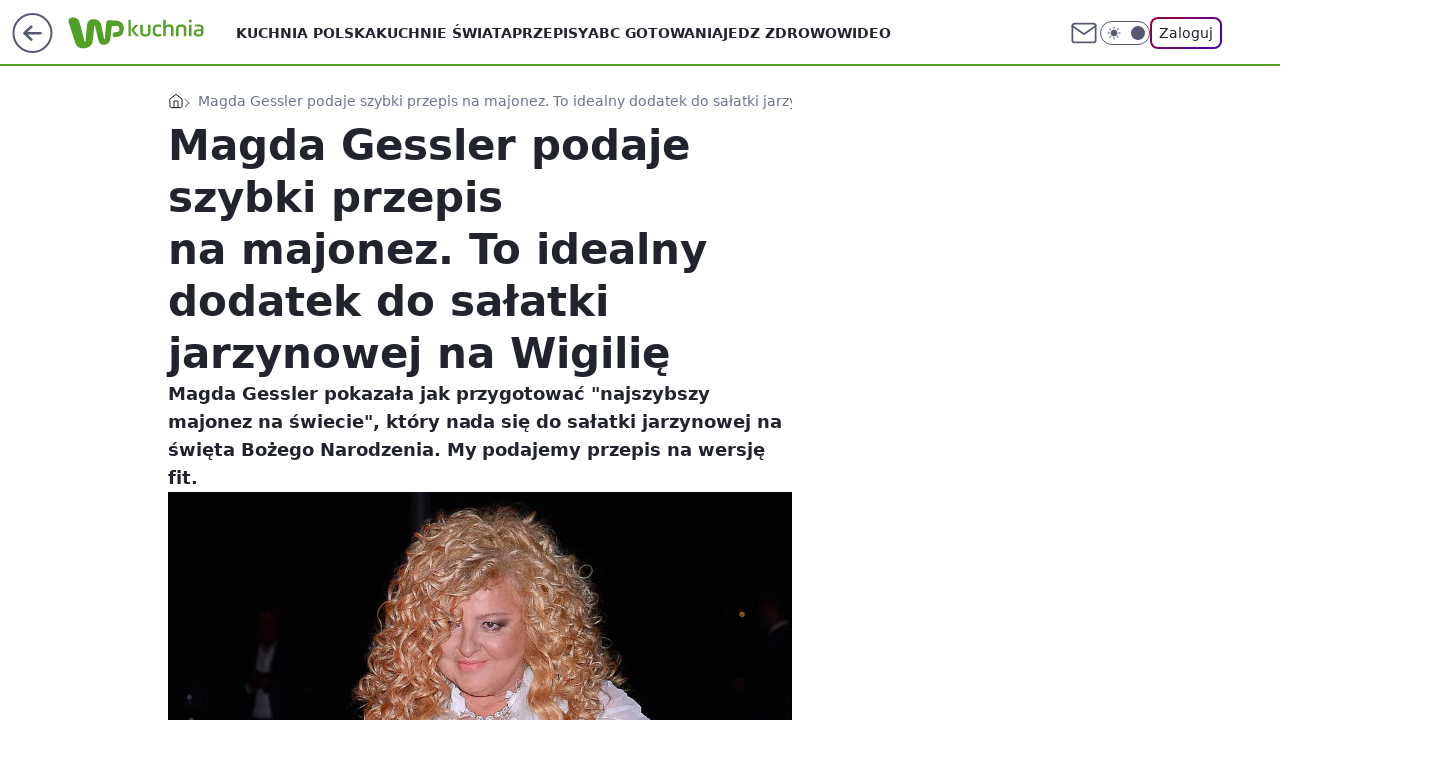

--- FILE ---
content_type: text/html; charset=utf-8
request_url: https://kuchnia.wp.pl/magda-gessler-podaje-szybki-przepis-na-majonez-to-idealny-dodatek-do-salatki-jarzynowej-na-wigilie-6456611522541697a
body_size: 25528
content:
<!doctype html><html lang="pl"><head><meta charset="utf-8"><meta name="viewport" content="width=device-width, viewport-fit=cover, initial-scale=1"><meta http-equiv="Cache-Control" content="no-cache"><meta http-equiv="X-UA-Compatible" content="IE=Edge"><meta http-equiv="Expires" content="0"><meta name="logo" content="/staticfiles/logo.png"><script>
		// dot
		var TECH = true;
		var GOFER = true;
		var wp_dot_type = 'click';
		var appVersion = "v1.535.0";
		var wp_dot_addparams = {"bunchID":"235145","canonical":"https://kuchnia.wp.pl/magda-gessler-podaje-szybki-przepis-na-majonez-to-idealny-dodatek-do-salatki-jarzynowej-na-wigilie-6456611522541697a","cauthor":"Maja Kołodziejczyk","ccategory":"","cdate":"2019-12-14","cedtype":"news","ciab":"IAB8,IAB-v3-212,IAB8-16","cid":"6456611522541697","corigin":"","cpagemax":1,"cpageno":1,"cplatform":"gofer","crepub":0,"csource":"","csystem":"ncr","ctags":"majonez,Magda Gessler","ctlength":1798,"ctype":"article","cuct":"","darkmode":false,"frontendVer":"v1.535.0|20260115","isLogged":false,"svid":"a207b98a-c9be-449f-8d83-1212c643e0ff"};
		// wpjslib
		var WP = [];
		var wp_sn = "kuchnia";
		var rekid = "235145";
		var wp_push_notification_on = true;
		var wp_mobile = false;
		var wp_fb_id = "933316406876601";
		var wp_subscription = "";

		var wpStadcp = "0.000";
		var screeningv2 = true;
		var API_DOMAIN = '/';
		var API_STREAM = '/v1/stream';
		var API_GATEWAY = "/graphql";
		var API_HOST_ONE_LOGIN = "https://kuchnia.wp.pl";
		var WPP_VIDEO_EMBED = [{"adv":true,"autoplay":true,"extendedrelated":false,"floatingplayer":true,"target":"#video-player-289835339848711162","url":"https://www.youtube.com/watch?v=8-ZU0JlHY6M\u0026feature=youtu.be"},{"adv":true,"autoplay":true,"extendedrelated":false,"floatingplayer":true,"target":"#video-player-289835339848776698","url":"http://wp.tv/?mid=2046537"}] || [];
		if (true) {
			var getPopoverAnchor = async () =>
				document.querySelector('[data-role="onelogin-button"]');
		}
		var wp_push_notification_on = true;
		var wp_onepager = true;
		var asyncNativeQueue = [];
		var wp_consent_logo = "/staticfiles/logo.png";
		var wp_consent_color = 'var(--wp-consent-color)';
		if (true) {
			var wp_pvid = "172218089ecdf51ca7f5";
		}

		if (false) {
			var wp_pixel_id = "";
		}
		if (true) {
			var onResizeCallback = function (layoutType) {
				window.wp_dot_addparams.layout = layoutType;
			};

			var applicationSize = {};
			if (false) {
				var breakpointNarrow = 0;
			} else {
				var breakpointNarrow = 1280;
			}
			function onResize() {
				applicationSize.innerWidth = window.innerWidth;
				applicationSize.type =
					window.innerWidth >= breakpointNarrow ? 'wide' : 'narrow';
				onResizeCallback(applicationSize.type);
			}
			onResize();
			window.addEventListener('resize', onResize);
		}

		var loadTimoeout = window.setTimeout(function () {
			window.WP.push(function () {
				window.WP.performance.registerMark('WPJStimeout');
				loadScript();
			});
		}, 3000);

		var loadScript = function () {
			window.clearTimeout(loadTimoeout);
			document.body.setAttribute('data-wp-loaded', 'true');
		};
		window.WP.push(function () {
			window.WP.gaf.loadBunch(false, loadScript, true);
			if (true) {
				window.WP.gaf.registerCommercialBreak(2);
			}
		});
		var __INIT_CONFIG__ = {"randvar":"uLGWUKcGfh","randomClasses":{"0":"qvQjx","100":"ZNRiO","150":"Unxzj","162":"HtPzF","180":"BVVbJ","200":"cyLur","250":"oPhWm","280":"mCdrZ","282":"RASGb","300":"ZNjOL","312":"vpVGZ","330":"xFzTq","332":"lhsaz","40":"wCotz","50":"cKLvI","60":"YrVQF","600":"LbCOM","662":"PIoSt","712":"GGzGW","780":"pVHGN","810":"AHrOj","82":"AuQzb","fullPageScreeningWallpaper":"PdHhA","hasPlaceholderPadding":"BPFtj","hasVerticalPlaceholderPadding":"mJPjR","panelPremiumScreeningWallpaper":"EHGSb","placeholderMargin":"KdjkB","screeningContainer":"zCmUb","screeningWallpaper":"vCeNT","screeningWallpaperSecondary":"JWqzS","slot15ScreeningWallpaper":"DQXiY","slot16ScreeningWallpaper":"fwyuu","slot17ScreeningWallpaper":"rHCXf","slot18ScreeningWallpaper":"bNvzy","slot19ScreeningWallpaper":"rYUDh","slot38ScreeningWallpaper":"MHgJH","slot3ScreeningWallpaper":"iIwIs","slot501ScreeningWallpaper":"AiQxs","slot75ScreeningWallpaper":"ReekE","transparent":"kmFSh"},"productId":"6041844705174145","isMobile":false,"social":{"facebook":{"accountName":"kuchniawppl","appId":"612516328815441","pages":[""]},"instagram":{"accountName":"wp_kuchnia"},"tiktok":{},"giphy":{},"x":{},"youtube":{},"linkedin":{}},"cookieDomain":".wp.pl","isLoggedIn":false,"user":{},"userApi":"/graphql","oneLoginApiHost":"","scriptSrc":"https://kuchnia.wp.pl/[base64]","isGridEnabled":true,"editorialIcon":{"iconUrl":"","url":"","text":""},"poll":{"id":"","title":"","photo":{"url":"","width":0,"height":0},"pollType":"","question":"","answers":null,"sponsored":false,"logoEnabled":false,"sponsorLogoFile":{"url":"","width":0,"height":0},"sponsorLogoLink":"","buttonText":"","buttonUrl":""},"abTestVariant":"","showExitDiscover":false,"isLanding":false,"scrollLockTimeout":0,"scrollMetricEnabled":false,"survicateSegments":"","isFeed":false,"isSuperApp":false,"oneLoginClientId":"wp-backend","weatherSrc":"","commonHeadSrc":"","userPanelCss":"https://kuchnia.wp.pl/[base64]","saveForLaterProductID":"5927206335214209","withNewestBottombar":true,"acid":"","withBottomRecommendationsSplit":false,"isCommentsPageAbTest":false};
		window["uLGWUKcGfh"] = function (
			element,
			slot,
			withPlaceholder,
			placeholder,
			options
		) {
			window.WP.push(function () {
				if (withPlaceholder && element.parentNode) {
					window.WP.gaf.registerPlaceholder(
						slot,
						element.parentNode,
						placeholder
					);
					if (false) {
						element.parentNode.style.display = 'none';
					}
				}
				if (true) {
					window.WP.gaf.registerSlot(slot, element, options);
				}
			});
		};
	</script><meta name="gaf" content="blxjeamw"> <script>!function(e,f){try{if(!document.cookie.match('(^|;)\\s*WPdp=([^;]*)')||/google/i.test(window.navigator.userAgent))return;f.WP=f.WP||[];f.wp_pvid=f.wp_pvid||(function(){var output='';while(output.length<20){output+=Math.random().toString(16).substr(2);output=output.substr(0,20)}return output})(20);var abtest=function(){function e(t){return!(null==t)&&"object"==typeof t&&!Array.isArray(t)&&0<Object.keys(t).length}var t="",r=f.wp_abtest;return e(r)&&(t=Object.entries(r).map(([r,t])=>{if(e(t))return Object.entries(t).map(([t,e])=>r+"|"+t+"|"+e).join(";")}).join(";")),t}();var r,s,c=[["https://kuchnia","wp","pl/[base64]"]
.join('.'),["pvid="+f.wp_pvid,(s=e.cookie.match(/(^|;)\s*PWA_adbd\s*=\s*([^;]+)/),"PWA_adbd="+(s?s.pop():"2")),location.search.substring(1),(r=e.referrer,r&&"PWAref="+encodeURIComponent(r.replace(/^https?:\/\//,""))),f.wp_sn&&"sn="+f.wp_sn,abtest&&"abtest="+encodeURIComponent(abtest)].filter(Boolean).join("&")].join("/?");e.write('<scr'+'ipt src="'+c+'"><\/scr'+'ipt>')}catch(_){console.error(_)}}(document,window);</script><script id="hb" crossorigin="anonymous" src="https://kuchnia.wp.pl/[base64]"></script><title>Magda Gessler podaje szybki przepis na majonez. To idealny dodatek do sałatki jarzynowej na Wigilię</title><link href="https://kuchnia.wp.pl/magda-gessler-podaje-szybki-przepis-na-majonez-to-idealny-dodatek-do-salatki-jarzynowej-na-wigilie-6456611522541697a" rel="canonical"><meta name="description" content="Magda Gessler pokazała jak przygotować &#34;najszybszy majonez na świecie&#34;, który nada się do sałatki jarzynowej na święta Bożego Narodzenia. My podajemy przepis na wersję fit."> <meta name="author" content="Grupa Wirtualna Polska"><meta name="robots" content="max-image-preview:large"><meta property="og:type" content="article"><meta property="og:title" content="Magda Gessler podaje szybki przepis na majonez. To idealny dodatek do sałatki jarzynowej na Wigilię"><meta property="og:description" content="Magda Gessler pokazała jak przygotować &#34;najszybszy majonez na świecie&#34;, który nada się do sałatki jarzynowej na święta Bożego Narodzenia. My podajemy przepis na wersję fit."><meta property="og:url" content="https://kuchnia.wp.pl/magda-gessler-podaje-szybki-przepis-na-majonez-to-idealny-dodatek-do-salatki-jarzynowej-na-wigilie-6456611522541697a"><meta property="og:site_name" content="WP Kuchnia"><meta property="og:locale" content="pl_PL"><meta property="og:article:tag" content="majonez"><meta property="og:article:tag" content="Magda Gessler"><meta property="og:image" content="https://v.wpimg.pl/b25lei5qTVNUDhNaGgpARhdWRwBcU04QQE5fSxpAWwAFFEoNGwYSW1gLSxlZXlMCDFhUWgJAWwQYXVxaB0RWAwBZV0ZYEAVWVEECDEYCDldHQQgIXx4MV09CDxlSUx8"><meta property="og:image:width" content="2031"><meta property="og:image:height" content="1234">  <meta property="og:image:type" content="image/png"><meta property="article:published_time" content="2019-12-14T11:05:00.000Z"> <meta property="article:modified_time" content="2019-12-14T15:51:50.000Z"><meta name="twitter:card" content="summary_large_image"><meta name="twitter:description" content="Magda Gessler pokazała jak przygotować &#34;najszybszy majonez na świecie&#34;, który nada się do sałatki jarzynowej na święta Bożego Narodzenia. My podajemy przepis na wersję fit."><meta name="twitter:image" content="https://v.wpimg.pl/b25lei5qTVNUDhNaGgpARhdWRwBcU04QQE5fSxpAWwAFFEoNGwYSW1gLSxlZXlMCDFhUWgJAWwQYXVxaB0RWAwBZV0ZYEAVWVEECDEYCDldHQQgIXx4MV09CDxlSUx8"><meta name="fb:app_id" content="612516328815441"><meta name="fb:pages" content=""><link rel="alternate" type="application/rss+xml" href="/rss/aktualnosci" title="Aktualności"><script id="wpjslib6" type="module" src="https://kuchnia.wp.pl/[base64]" async="" crossorigin="anonymous"></script><script type="module" src="https://kuchnia.wp.pl/[base64]" crossorigin="anonymous"></script><script type="module" src="https://kuchnia.wp.pl/[base64]" crossorigin="anonymous"></script><link rel="apple-touch-icon" href="/staticfiles/icons/icon.png"><link rel="stylesheet" href="https://kuchnia.wp.pl/[base64]"><link rel="stylesheet" href="https://kuchnia.wp.pl/[base64]"><link rel="stylesheet" href="https://kuchnia.wp.pl/[base64]"><link rel="stylesheet" href="https://kuchnia.wp.pl/[base64]"><link rel="preload" as="image" href="https://v.wpimg.pl/bmV6LmpwTQw3VDpeXwxAGXQMbgQZVU5PIxR2T19OUVsuA35aXxNMGiZfIQpeBw5CZwZ1WUFEVVxvAGFcSURQWGIHeVhCWA8MMVItQBcSER46Uz5AHRYIAjhTNkMaBwVPKw" fetchpriority="high"><meta name="breakpoints" content="629, 1139, 1365"><meta name="content-width" content="device-width, 630, 980, 1280"><link rel="manifest" href="/site.webmanifest"><meta name="mobile-web-app-capable" content="yes"><meta name="apple-mobile-web-app-capable" content="yes"><meta name="apple-mobile-web-app-status-bar-style" content="black-translucent"><meta name="theme-color" content="var(--color-brand)"><style>.uLGWUKcGfh{background-color:var(--color-neutral-25);position:relative;width:100%;min-height:200px;}.dark .uLGWUKcGfh{background-color:var(--color-neutral-850);}.BPFtj .uLGWUKcGfh{padding: 18px 16px 10px;}.kmFSh{background-color:transparent;}.dark .kmFSh{background-color:transparent;}.mJPjR{padding: 15px 0;}.KdjkB{margin:var(--wp-placeholder-margin);}.HtPzF{min-height:162px;}.mCdrZ{min-height:280px;}.AuQzb{min-height:82px;}.cKLvI{min-height:50px;}.vpVGZ{min-height:312px;}.ZNRiO{min-height:100px;}.LbCOM{min-height:600px;}.qvQjx{min-height:0px;}.wCotz{min-height:40px;}.cyLur{min-height:200px;}.ZNjOL{min-height:300px;}.YrVQF{min-height:60px;}.BVVbJ{min-height:180px;}.xFzTq{min-height:330px;}.PIoSt{min-height:662px;}.oPhWm{min-height:250px;}.AHrOj{min-height:810px;}.lhsaz{min-height:332px;}.pVHGN{min-height:780px;}.Unxzj{min-height:150px;}.GGzGW{min-height:712px;}.RASGb{min-height:282px;}</style></head><body class=""><meta itemprop="name" content="WP Kuchnia"><div><div class="h-0"></div><script>(function(){var sc=document.currentScript;window[window.__INIT_CONFIG__.randvar](sc.previousElementSibling,6,false,{},{
    setNative: (dataNative, onViewCallback) => {
    window.asyncNativeQueue.push({
      action:"onPanelPremium",
      payload: { 
        screeningWallpaperClassName: "JWqzS", 
        dataNative: dataNative,
        onViewCallback: onViewCallback,
        
      }
})}});})()</script></div><div class="h-0"></div><script>(function(){var sc=document.currentScript;window[window.__INIT_CONFIG__.randvar](sc.previousElementSibling,10,false,{},undefined);})()</script> <div class="h-0"></div><script>(function(){var sc=document.currentScript;window[window.__INIT_CONFIG__.randvar](sc.previousElementSibling,89,false,{},undefined);})()</script> <div class="blxjeamwh"></div><div class="sticky top-0 w-full z-300"><header data-st-area="header" id="service-header" class="bg-[--color-header-bg] h-[4.125rem] relative select-none w-full"><div class="max-w-[980px] pl-3 xl:max-w-[1280px] h-full w-full flex items-center mx-auto relative"><input class="peer hidden" id="menu-toggle-button" type="checkbox" autocomplete="off"><div class="hidden peer-checked:block"><div class="wp-header-menu"><div class="wp-link-column"><ul class="wp-link-list"><li><a class="wp-link px-4 py-3 block" href="https://kuchnia.wp.pl/kuchnia-polska-kategoria-6750773602766336">Kuchnia polska</a></li><li><a class="wp-link px-4 py-3 block" href="https://kuchnia.wp.pl/kuchnie-swiata-kategoria-6750773602770432">Kuchnie Świata</a></li><li><a class="wp-link px-4 py-3 block" href="https://kuchnia.wp.pl/przepisy-kategoria-7181733374421728">Przepisy</a></li><li><a class="wp-link px-4 py-3 block" href="https://kuchnia.wp.pl/abc-gotowania-kategoria-6750773602774528">ABC Gotowania</a></li><li><a class="wp-link px-4 py-3 block" href="https://kuchnia.wp.pl/jedz-zdrowo-kategoria-6750773602778624">Jedz zdrowo</a></li><li><a class="wp-link px-4 py-3 block" href="https://kuchnia.wp.pl/wideo">Wideo</a></li><li><a class="wp-link px-4 py-3 block" href="https://kuchnia.wp.pl/rozmowy-w-kuchni-kategoria-6750773602782720">Rozmowy w kuchni</a></li><li><a class="wp-link px-4 py-3 block" href="https://kuchnia.wp.pl/blogi-kategoria-6750773602782721">Blogi</a></li><li><a class="wp-link px-4 py-3 block" href="https://kuchnia.wp.pl/">Kuchenne Nowości</a></li><li><a class="wp-link px-4 py-3 block" href="https://kuchnia.wp.pl/szybki-obiad-kategoria-6750773602786816">Szybki obiad</a></li><li><a class="wp-link px-4 py-3 block" href="https://kuchnia.wp.pl/quizy">Quizy</a></li><li><a class="wp-link px-4 py-3 block" href="https://kuchnia.wp.pl/najnowsze">Najnowsze</a></li></ul><div class="wp-social-box"><span>Obserwuj nas na:</span><div><a class="cHJldmVudENC" href="https://www.facebook.com/kuchniawppl"><svg xmlns="http://www.w3.org/2000/svg" fill="none" viewBox="0 0 24 24"><path stroke="currentColor" stroke-linecap="round" stroke-linejoin="round" stroke-width="1.5" d="M18 2.941h-3a5 5 0 0 0-5 5v3H7v4h3v8h4v-8h3l1-4h-4v-3a1 1 0 0 1 1-1h3z"></path></svg></a> <a class="cHJldmVudENC" href="https://www.instagram.com/wp_kuchnia"><svg xmlns="http://www.w3.org/2000/svg" fill="none" viewBox="0 0 24 24"><path stroke="currentColor" stroke-linecap="round" stroke-linejoin="round" stroke-width="1.5" d="M17 2.941H7a5 5 0 0 0-5 5v10a5 5 0 0 0 5 5h10a5 5 0 0 0 5-5v-10a5 5 0 0 0-5-5"></path><path stroke="currentColor" stroke-linecap="round" stroke-linejoin="round" stroke-width="1.5" d="M16 12.311a4 4 0 1 1-7.914 1.174A4 4 0 0 1 16 12.31Zm1.5-4.87h.01"></path></svg></a> </div></div></div><input class="peer hidden" id="wp-menu-link-none" name="wp-menu-links" type="radio" autocomplete="off" checked="checked"><div class="wp-teaser-column translate-x-[248px] peer-checked:translate-x-0"><div class="wp-header-menu-subtitle">Popularne w serwisie <span class="uppercase">kuchnia</span>:</div><div class="wp-teaser-grid"><a href="https://kuchnia.wp.pl/wielu-z-nas-juz-nie-pamieta-jak-jest-zdrowa-wybieramy-inne-produkty-a-to-ona-ma-malo-kalorii-i-wspiera-jelita-7242204681988608a" title="Wielu z nas już nie pamięta, jak jest zdrowa. Wybieramy inne produkty, a to ona ma mało kalorii i wspiera jelita"><div class="wp-img-placeholder"><img src="https://v.wpimg.pl/NjkwMGM4YQsKFTt0Yk9sHklNby4kFmJIHlV3ZWIHf14TRnpxYlInBg4FKDciGikYHgcsMD0aPgZEFj0uYkJ_RQ8ePjchVTdFDhovIikbLFxaEnQjfwFjDg0Remp5BH9aRk59dngZfltaQXt-fQQtUlpGbzo" loading="lazy" class="wp-img" alt="Wielu z nas już nie pamięta, jak jest zdrowa. Wybieramy inne produkty, a to ona ma mało kalorii i wspiera jelita"></div><span class="wp-teaser-title">Wielu z nas już nie pamięta, jak jest zdrowa. Wybieramy inne produkty, a to ona ma mało kalorii i wspiera jelita</span> <span class="wp-teaser-author">Paulina Hermann</span></a><a href="https://kuchnia.wp.pl/jedne-z-najzdrowszych-ziaren-na-swiecie-a-polacy-omijaja-w-sklepie-wspiera-serce-reguluje-cukier-7241129561193440a" title="Jedne z najzdrowszych ziaren na świecie, a Polacy omijają w sklepie. Wspiera serce, reguluje cukier"><div class="wp-img-placeholder"><img src="https://v.wpimg.pl/YmZjNzEzdgw7CDhJagF7GXhQbBMsWHVPL0h0WGpJaFkiW3lMahwwAT8YKwoqVD4fLxovDTVUKQF1Cz4TagxoQj4DPQopGyBCPwcsHyFVOwk7D3lCfUp0XTxae1dxHzhbd1J2SHNXP11pCSwcJk1oXmJebAc" loading="lazy" class="wp-img" alt="Jedne z najzdrowszych ziaren na świecie, a Polacy omijają w sklepie. Wspiera serce, reguluje cukier"></div><span class="wp-teaser-title">Jedne z najzdrowszych ziaren na świecie, a Polacy omijają w sklepie. Wspiera serce, reguluje cukier</span> <span class="wp-teaser-author">Marcin Michałowski</span></a><a href="https://kuchnia.wp.pl/wiele-osob-go-unika-seniorzy-powinni-jesc-jak-najczesciej-7242634558479328a" title="Wiele osób go unika. Seniorzy powinni jeść jak najczęściej"><div class="wp-img-placeholder"><img src="https://v.wpimg.pl/NzBlNmJmYRsjDjheZRZsDmBWbAQjT2JYN050T2Vef046XXlbZQsnFiceKx0lQykINxwvGjpDPhZtDT4EZRt_VSYFPR0mDDdVJwEsCC5CLRxyDn1Yc19jTnoNfkB-XndLb1UqXX9Af0l2DXldL1ssHHANbBA" loading="lazy" class="wp-img" alt="Wiele osób go unika. Seniorzy powinni jeść jak najczęściej"></div><span class="wp-teaser-title">Wiele osób go unika. Seniorzy powinni jeść jak najczęściej</span> <span class="wp-teaser-author">Dominika Pająk</span></a><a href="https://kuchnia.wp.pl/w-sklepie-najczesciej-ja-omijamy-to-blad-bo-pomaga-schudnac-i-wycisza-stany-zapalne-7241479009704928a" title="W sklepie najczęściej ją omijamy. To błąd, bo pomaga schudnąć i wycisza stany zapalne"><div class="wp-img-placeholder"><img src="https://v.wpimg.pl/MjhiODczYgsJCzl3TAFvHkpTbS0KWGFIHUt1ZkxJfF4QWHhyTBwkBg0bKjQMVCoYHRkuMxNUPQZHCD8tTAx8RQwAPDQPGzRFDQQtIQdVfF5RXnd9U0hgDgtZfWlXS3VaRQh2JwdXdF5QCn18AUJ6WVoIbTk" loading="lazy" class="wp-img" alt="W sklepie najczęściej ją omijamy. To błąd, bo pomaga schudnąć i wycisza stany zapalne"></div><span class="wp-teaser-title">W sklepie najczęściej ją omijamy. To błąd, bo pomaga schudnąć i wycisza stany zapalne</span> <span class="wp-teaser-author">Anna Galuhn</span></a><a href="https://kuchnia.wp.pl/co-skrywa-paczek-od-gessler-tak-wyglada-wersja-z-rozanym-nadzieniem-po-przekrojeniu-7241702024211424a" title="Co skrywa pączek od Gessler? Tak wygląda wersja z różanym nadzieniem po przekrojeniu"><div class="wp-img-placeholder"><img src="https://v.wpimg.pl/ZGMwZmU3dSYsFSxeekh4M29NeAQ8EXZlOFVgT3oAa3M1Rm1belUzKygFPx06HT01OAc7GiUdKitiFioEekVraCkeKR05UiNoKBo4CDEcOXF7FGtVMFJ3IX4UaEBhUWMmYE5oDGwebX56QT4OZVU_cCtBeBA" loading="lazy" class="wp-img" alt="Co skrywa pączek od Gessler? Tak wygląda wersja z różanym nadzieniem po przekrojeniu"></div><span class="wp-teaser-title">Co skrywa pączek od Gessler? Tak wygląda wersja z różanym nadzieniem po przekrojeniu</span> <span class="wp-teaser-author">Magdalena Pomorska</span></a><a href="https://kuchnia.wp.pl/seniorzy-powinni-przegryzac-zamiast-cukierkow-utrzymuja-serce-w-dobrej-formie-7240881317755392a" title="Seniorzy powinni przegryzać zamiast cukierków. Utrzymują serce w dobrej formie"><div class="wp-img-placeholder"><img src="https://v.wpimg.pl/MTQ4NWMwYjUwVjhkYgxvIHMObD4kVWF2JBZ0dWJEfGApBXlhYhEkODRGKyciWSomJEQvID1ZPTh-VT4-YgF8ezVdPSchFjR7NFksMilYdGBhBi1ue0RgZTRVL3p5En9sfFYoZyhadTdnDX9jdUIuZGcGbCo" loading="lazy" class="wp-img" alt="Seniorzy powinni przegryzać zamiast cukierków. Utrzymują serce w dobrej formie"></div><span class="wp-teaser-title">Seniorzy powinni przegryzać zamiast cukierków. Utrzymują serce w dobrej formie</span> <span class="wp-teaser-author">Natalia Strumińska</span></a></div></div></div><div class="wp-header-menu-layer"></div></div><div class="header-back-button-container"><div id="wp-sg-back-button" class="back-button-container wp-back-sg" data-st-area="goToSG"><a href="/"><svg class="back-button-icon" xmlns="http://www.w3.org/2000/svg" width="41" height="40" fill="none"><circle cx="20.447" cy="20" r="19" fill="transparent" stroke="currentColor" stroke-width="2"></circle> <path fill="currentColor" d="m18.5 12.682-.166.133-6.855 6.472a1 1 0 0 0-.089.099l.117-.126q-.087.082-.155.175l-.103.167-.075.179q-.06.178-.06.374l.016.193.053.208.08.178.103.16.115.131 6.853 6.47a1.4 1.4 0 0 0 1.897 0 1.213 1.213 0 0 0 .141-1.634l-.14-.157-4.537-4.283H28.44c.741 0 1.342-.566 1.342-1.266 0-.635-.496-1.162-1.143-1.252l-.199-.014-12.744-.001 4.536-4.281c.472-.445.519-1.14.141-1.634l-.14-.158a1.4 1.4 0 0 0-1.55-.237z"></path></svg></a></div><a href="/" class="cHJldmVudENC z-0" title="WP Kuchnia" id="service_logo"><svg class="text-[--color-logo] max-w-[--logo-width] h-[--logo-height] align-middle mr-8"><use href="/staticfiles/siteLogoDesktop.svg#root"></use></svg></a> <a href="https://www.wp.pl" title="Wirtualna Polska" class="absolute top-0 left-0 h-[32px] w-[55px] sm:h-[36px] sm:w-[60px]"></a></div><ul class="flex text-sm/[1.3125rem] gap-8  xl:flex hidden"><li class="flex items-center group relative"><a class="whitespace-nowrap group uppercase no-underline font-semibold hover:underline text-[--color-header-text] cHJldmVudENC" href="https://kuchnia.wp.pl/kuchnia-polska-kategoria-6750773602766336">Kuchnia polska</a> </li><li class="flex items-center group relative"><a class="whitespace-nowrap group uppercase no-underline font-semibold hover:underline text-[--color-header-text] cHJldmVudENC" href="https://kuchnia.wp.pl/kuchnie-swiata-kategoria-6750773602770432">Kuchnie Świata</a> </li><li class="flex items-center group relative"><a class="whitespace-nowrap group uppercase no-underline font-semibold hover:underline text-[--color-header-text] cHJldmVudENC" href="https://kuchnia.wp.pl/przepisy-kategoria-7181733374421728">Przepisy</a> </li><li class="flex items-center group relative"><a class="whitespace-nowrap group uppercase no-underline font-semibold hover:underline text-[--color-header-text] cHJldmVudENC" href="https://kuchnia.wp.pl/abc-gotowania-kategoria-6750773602774528">ABC Gotowania</a> </li><li class="flex items-center group relative"><a class="whitespace-nowrap group uppercase no-underline font-semibold hover:underline text-[--color-header-text] cHJldmVudENC" href="https://kuchnia.wp.pl/jedz-zdrowo-kategoria-6750773602778624">Jedz zdrowo</a> </li><li class="flex items-center group relative"><a class="whitespace-nowrap group uppercase no-underline font-semibold hover:underline text-[--color-header-text] cHJldmVudENC" href="https://kuchnia.wp.pl/wideo">Wideo</a> </li></ul><div class="group mr-0 xl:ml-[3.5rem] flex flex-1 items-center justify-end"><div class="h-8 text-[--icon-light] flex items-center gap-4"><a id="wp-poczta-link" href="https://poczta.wp.pl/login/login.html" class="text-[--color-header-icon-light] block size-8 cHJldmVudENC"><svg viewBox="0 0 32 32" fill="none" xmlns="http://www.w3.org/2000/svg"><path d="M6.65944 6.65918H25.3412C26.6256 6.65918 27.6764 7.71003 27.6764 8.9944V23.0057C27.6764 24.2901 26.6256 25.3409 25.3412 25.3409H6.65944C5.37507 25.3409 4.32422 24.2901 4.32422 23.0057V8.9944C4.32422 7.71003 5.37507 6.65918 6.65944 6.65918Z" stroke="currentColor" stroke-width="1.8" stroke-linecap="round" stroke-linejoin="round"></path> <path d="M27.6764 8.99438L16.0003 17.1677L4.32422 8.99438" stroke="currentColor" stroke-width="1.8" stroke-linecap="round" stroke-linejoin="round"></path></svg></a><input type="checkbox" class="hidden" id="darkModeCheckbox"> <label class="wp-darkmode-toggle" for="darkModeCheckbox" aria-label="Włącz tryb ciemny"><div class="toggle-container"><div class="toggle-icon-dark"><svg viewBox="0 0 16 16" class="icon-moon" fill="currentColor" xmlns="http://www.w3.org/2000/svg"><path d="M15.293 11.293C13.8115 11.9631 12.161 12.1659 10.5614 11.8743C8.96175 11.5827 7.48895 10.8106 6.33919 9.66085C5.18944 8.5111 4.41734 7.0383 4.12574 5.43866C3.83415 3.83903 4.03691 2.18852 4.70701 0.707031C3.52758 1.24004 2.49505 2.05123 1.69802 3.07099C0.900987 4.09075 0.363244 5.28865 0.130924 6.56192C-0.101395 7.83518 -0.0213565 9.1458 0.364174 10.3813C0.749705 11.6169 1.42922 12.7404 2.34442 13.6556C3.25961 14.5708 4.38318 15.2503 5.61871 15.6359C6.85424 16.0214 8.16486 16.1014 9.43813 15.8691C10.7114 15.6368 11.9093 15.0991 12.9291 14.302C13.9488 13.505 14.76 12.4725 15.293 11.293V11.293Z"></path></svg></div><div class="toggle-icon-light"><svg fill="currentColor" class="icon-sun" xmlns="http://www.w3.org/2000/svg" viewBox="0 0 30 30"><path d="M 14.984375 0.98632812 A 1.0001 1.0001 0 0 0 14 2 L 14 5 A 1.0001 1.0001 0 1 0 16 5 L 16 2 A 1.0001 1.0001 0 0 0 14.984375 0.98632812 z M 5.796875 4.7988281 A 1.0001 1.0001 0 0 0 5.1015625 6.515625 L 7.2226562 8.6367188 A 1.0001 1.0001 0 1 0 8.6367188 7.2226562 L 6.515625 5.1015625 A 1.0001 1.0001 0 0 0 5.796875 4.7988281 z M 24.171875 4.7988281 A 1.0001 1.0001 0 0 0 23.484375 5.1015625 L 21.363281 7.2226562 A 1.0001 1.0001 0 1 0 22.777344 8.6367188 L 24.898438 6.515625 A 1.0001 1.0001 0 0 0 24.171875 4.7988281 z M 15 8 A 7 7 0 0 0 8 15 A 7 7 0 0 0 15 22 A 7 7 0 0 0 22 15 A 7 7 0 0 0 15 8 z M 2 14 A 1.0001 1.0001 0 1 0 2 16 L 5 16 A 1.0001 1.0001 0 1 0 5 14 L 2 14 z M 25 14 A 1.0001 1.0001 0 1 0 25 16 L 28 16 A 1.0001 1.0001 0 1 0 28 14 L 25 14 z M 7.9101562 21.060547 A 1.0001 1.0001 0 0 0 7.2226562 21.363281 L 5.1015625 23.484375 A 1.0001 1.0001 0 1 0 6.515625 24.898438 L 8.6367188 22.777344 A 1.0001 1.0001 0 0 0 7.9101562 21.060547 z M 22.060547 21.060547 A 1.0001 1.0001 0 0 0 21.363281 22.777344 L 23.484375 24.898438 A 1.0001 1.0001 0 1 0 24.898438 23.484375 L 22.777344 21.363281 A 1.0001 1.0001 0 0 0 22.060547 21.060547 z M 14.984375 23.986328 A 1.0001 1.0001 0 0 0 14 25 L 14 28 A 1.0001 1.0001 0 1 0 16 28 L 16 25 A 1.0001 1.0001 0 0 0 14.984375 23.986328 z"></path></svg></div></div><div class="toggle-icon-circle"></div></label><div class="relative"><form action="/auth/v1/sso/auth" data-role="onelogin-button" method="get" id="wp-login-form"><input type="hidden" name="continue_url" value="https://kuchnia.wp.pl/magda-gessler-podaje-szybki-przepis-na-majonez-to-idealny-dodatek-do-salatki-jarzynowej-na-wigilie-6456611522541697a"> <button type="submit" class="wp-login-button">Zaloguj</button></form></div></div><div class="ml-[0.25rem] w-[3.375rem] flex items-center justify-center"><label role="button" for="menu-toggle-button" tab-index="0" aria-label="Menu" class="cursor-pointer flex items-center justify-center size-8 text-[--color-header-icon-light]"><div class="hidden peer-checked:group-[]:flex absolute top-0 right-0 w-[3.375rem] h-[4.4375rem] bg-white dark:bg-[--color-neutral-800] z-1 items-center justify-center rounded-t-2xl peer-checked:group-[]:text-[--icon-dark]"><svg xmlns="http://www.w3.org/2000/svg" width="32" height="32" viewBox="0 0 32 32" fill="none"><path d="M24 8 8 24M8 8l16 16" stroke="currentColor" stroke-width="1.8" stroke-linecap="round" stroke-linejoin="round"></path></svg></div><div class="flex peer-checked:group-[]:hidden h-8 w-8"><svg xmlns="http://www.w3.org/2000/svg" viewBox="0 0 32 32" fill="none"><path d="M5 19h22M5 13h22M5 7h22M5 25h22" stroke="currentColor" stroke-width="1.8" stroke-linecap="round" stroke-linejoin="round"></path></svg></div></label></div></div></div><hr class="absolute bottom-0 left-0 m-0 h-px w-full border-t border-solid border-[--color-brand]"><div id="user-panel-v2-root" class="absolute z-[9999] right-0 empty:hidden"></div></header> </div> <div class="relative flex w-full flex-col items-center" data-testid="screening-main"><div class="vCeNT"><div class="absolute inset-0"></div></div><div class="w-full py-2 has-[div>div:not(:empty)]:p-0"><div class="zCmUb"></div></div><div class="flex w-full flex-col items-center"><div class="JWqzS relative w-full"><div class="absolute inset-x-0 top-0"></div></div><div class="relative w-auto"><main class="wp-main-article" style="--nav-header-height: 90px;"><div class="breadcrumbs-wrapper"><ul class="breadcrumbs" itemscope itemtype="https://schema.org/BreadcrumbList"><li class="breadcrumbs-item breadcrumbs-home" itemprop="itemListElement" itemscope itemtype="https://schema.org/ListItem"><a class="breadcrumbs-item-link" href="https://kuchnia.wp.pl" title="WP Kuchnia" itemprop="item"><svg xmlns="http://www.w3.org/2000/svg" fill="none" viewBox="0 0 16 16" class="HVbn"><path stroke="currentColor" stroke-linecap="round" stroke-linejoin="round" d="m2 6 6-4.666L14 6v7.334a1.333 1.333 0 0 1-1.333 1.333H3.333A1.333 1.333 0 0 1 2 13.334z"></path><path stroke="currentColor" stroke-linecap="round" stroke-linejoin="round" d="M6 14.667V8h4v6.667"></path></svg><span class="hidden" itemprop="name">WP Kuchnia</span></a><meta itemprop="position" content="1"></li><li class="breadcrumbs-item breadcrumbs-material" itemprop="itemListElement" itemscope itemtype="https://schema.org/ListItem"><span itemprop="name">Magda Gessler podaje szybki przepis na majonez. To idealny dodatek do sałatki jarzynowej na Wigilię</span><meta itemprop="position" content="2"></li></ul></div><article data-st-area="article-article"><div class="flex mb-5"><div class="article-header flex-auto"><div><h1>Magda Gessler podaje szybki przepis na majonez. To idealny dodatek do sałatki jarzynowej na Wigilię </h1></div><div class="article-lead x-tts"><p>Magda Gessler pokazała jak przygotować "najszybszy majonez na świecie", który nada się do sałatki jarzynowej na święta Bożego Narodzenia. My podajemy przepis na wersję fit.</p></div><div><div class="article-img-placeholder" data-mainmedia-photo><img width="936" height="527" alt="Magda Gessler zdradziła, jak przygotować majonez" src="https://v.wpimg.pl/bmV6LmpwTQw3VDpeXwxAGXQMbgQZVU5PIxR2T19OUVsuA35aXxNMGiZfIQpeBw5CZwZ1WUFEVVxvAGFcSURQWGIHeVhCWA8MMVItQBcSER46Uz5AHRYIAjhTNkMaBwVPKw" data-link="https://v.wpimg.pl/bmV6LmpwTQw3VDpeXwxAGXQMbgQZVU5PIxR2T19OUVsuA35aXxNMGiZfIQpeBw5CZwZ1WUFEVVxvAGFcSURQWGIHeVhCWA8MMVItQBcSER46Uz5AHRYIAjhTNkMaBwVPKw" class="wp-media-image" fetchpriority="high"></div><div class="article-img-source">Źródło zdjęć: © ONS.pl</div></div><div class="info-container"><div class="flex flex-wrap gap-2 items-center"><div class="flex relative z-1"><object class="rounded-full select-none text-[--color-neutral-700] bg-[--color-neutral-25] dark:bg-[--color-neutral-850] dark:text-[--color-neutral-150] border border-solid border-[--color-neutral-250] dark:border-[--color-neutral-600]" width="40" height="40"><svg xmlns="http://www.w3.org/2000/svg" viewBox="0 0 46 46" fill="none" stroke="currentColor"><circle cx="24" cy="24" r="23.5" fill="none" stroke-width="0"></circle> <path stroke="currentColor" stroke-linecap="round" stroke-linejoin="round" stroke-width="1.8" d="m24.4004 33.4659 8.7452-8.7451 3.7479 3.7479-8.7452 8.7452-3.7479-3.748Z"></path> <path stroke="currentColor" stroke-linecap="round" stroke-linejoin="round" stroke-width="1.8" d="m31.8962 25.971-1.8739-9.3698-18.1151-4.3726 4.3726 18.115 9.3699 1.874 6.2465-6.2466ZM11.9072 12.2286l9.4773 9.4773"></path> <path stroke="currentColor" stroke-linecap="round" stroke-linejoin="round" stroke-width="1.8" d="M23.1512 25.97c1.38 0 2.4986-1.1187 2.4986-2.4987 0-1.3799-1.1186-2.4986-2.4986-2.4986-1.3799 0-2.4986 1.1187-2.4986 2.4986 0 1.38 1.1187 2.4987 2.4986 2.4987Z"></path></svg></object></div><div><div class="flex flex-wrap text-base font-bold "><a class="no-underline text-inherit cHJldmVudENC" href="/autor/maja-kolodziejczyk/6274357239462017">Maja Kołodziejczyk</a></div><time class="wp-article-content-date" datetime="2019-12-14T11:05:00.000Z">14 grudnia 2019, 12:05</time></div></div><div class="flex justify-between sm:justify-end gap-4 relative"><button class="wp-article-action comments top" data-vab-container="social_tools" data-vab-box="comments_button" data-vab-position="top" data-vab-index="2" data-location="/magda-gessler-podaje-szybki-przepis-na-majonez-to-idealny-dodatek-do-salatki-jarzynowej-na-wigilie-6456611522541697a/komentarze?utm_medium=button_top&amp;utm_source=comments"><div class="flex items-center justify-center relative"><div class="wp-comment-dot"></div><svg xmlns="http://www.w3.org/2000/svg" width="16" height="16" fill="none"><path stroke="currentColor" stroke-linecap="round" stroke-linejoin="round" stroke-width="1.3" d="M14 7.6667a5.59 5.59 0 0 1-.6 2.5333 5.666 5.666 0 0 1-5.0667 3.1334 5.59 5.59 0 0 1-2.5333-.6L2 14l1.2667-3.8a5.586 5.586 0 0 1-.6-2.5333A5.667 5.667 0 0 1 5.8 2.6 5.59 5.59 0 0 1 8.3333 2h.3334A5.6535 5.6535 0 0 1 14 7.3334z"></path></svg></div>12 komentarzy</button><div class="wp-article-action-button-container"><button id="wp-article-share-button" class="wp-article-action" type="button" data-vab-container="social_tools" data-vab-position="top" data-vab-box="share" data-vab-index="1"><svg xmlns="http://www.w3.org/2000/svg" width="16" height="16" fill="none"><g stroke="currentColor" stroke-linecap="round" stroke-linejoin="round" stroke-width="1.3" clip-path="url(#clip0_1847_293)"><path d="M12.714 5.0953c1.1834 0 2.1427-.9594 2.1427-2.1428S13.8974.8098 12.714.8098s-2.1427.9593-2.1427 2.1427.9593 2.1428 2.1427 2.1428M3.2863 10.2024c1.1834 0 2.1427-.9593 2.1427-2.1427S4.4697 5.917 3.2863 5.917s-2.1427.9593-2.1427 2.1427.9593 2.1427 2.1427 2.1427M12.714 15.1902c1.1834 0 2.1427-.9593 2.1427-2.1427s-.9593-2.1427-2.1427-2.1427-2.1427.9593-2.1427 2.1427.9593 2.1427 2.1427 2.1427M5.4287 9.3455l5.1425 2.5712M10.5712 4.2029 5.4287 6.774"></path></g> <defs><clipPath id="clip0_1847_293"><path fill="currentColor" d="M0 0h16v16H0z"></path></clipPath></defs></svg></button><div id="wp-article-share-menu" class="wp-article-share-menu"><button id="share-x" class="wp-article-share-option" data-vab-container="social_tools" data-vab-position="top" data-vab-box="share_twitter" data-vab-index="3"><span class="wp-article-share-icon"><svg xmlns="http://www.w3.org/2000/svg" fill="currentColor" viewBox="0 0 1200 1227"><path d="M714.163 519.284 1160.89 0h-105.86L667.137 450.887 357.328 0H0l468.492 681.821L0 1226.37h105.866l409.625-476.152 327.181 476.152H1200L714.137 519.284zM569.165 687.828l-47.468-67.894-377.686-540.24h162.604l304.797 435.991 47.468 67.894 396.2 566.721H892.476L569.165 687.854z"></path></svg></span> <span>Udostępnij na X</span></button> <button id="share-facebook" class="wp-article-share-option" data-vab-container="social_tools" data-vab-position="top" data-vab-box="share_facebook" data-vab-index="4"><span class="wp-article-share-icon"><svg xmlns="http://www.w3.org/2000/svg" fill="none" viewBox="0 0 24 24"><path stroke="currentColor" stroke-linecap="round" stroke-linejoin="round" stroke-width="1.5" d="M18 2.941h-3a5 5 0 0 0-5 5v3H7v4h3v8h4v-8h3l1-4h-4v-3a1 1 0 0 1 1-1h3z"></path></svg></span> <span>Udostępnij na Facebooku</span></button></div><button id="wp-article-save-button" type="button" class="group wp-article-action disabled:cursor-not-allowed" data-save-id="6456611522541697" data-save-type="ARTICLE" data-save-image="https://d.wpimg.pl/1094137196-1932541552/magda-gessler-majonez.jpg" data-save-url="https://kuchnia.wp.pl/magda-gessler-podaje-szybki-przepis-na-majonez-to-idealny-dodatek-do-salatki-jarzynowej-na-wigilie-6456611522541697a" data-save-title="Magda Gessler podaje szybki przepis na majonez. To idealny dodatek do sałatki jarzynowej na Wigilię" data-saved="false" data-vab-container="social_tools" data-vab-box="save_button" data-vab-position="top" data-vab-index="0"><svg xmlns="http://www.w3.org/2000/svg" width="12" height="15" fill="none"><path stroke="currentColor" stroke-linecap="round" stroke-linejoin="round" stroke-width="1.3" d="m10.6499 13.65-5-3.6111-5 3.6111V2.0945c0-.3831.1505-.7505.4184-1.0214A1.42 1.42 0 0 1 2.0785.65h7.1428c.379 0 .7423.1521 1.0102.423s.4184.6383.4184 1.0214z"></path></svg></button></div></div></div></div><div class="relative ml-4 flex w-[304px] shrink-0 flex-col flex-nowrap"> <div class="mt-3 w-full [--wp-placeholder-margin:0_0_24px_0]"><div class="uLGWUKcGfh KdjkB cKLvI kmFSh"><div class="h-0"></div><script>(function(){var sc=document.currentScript;window[window.__INIT_CONFIG__.randvar](sc.previousElementSibling,67,true,{"fixed":true,"top":90},undefined);})()</script></div></div><div class="sticky top-[--nav-header-height] w-full"><div class="uLGWUKcGfh LbCOM kmFSh"><div class="h-0"></div><script>(function(){var sc=document.currentScript;window[window.__INIT_CONFIG__.randvar](sc.previousElementSibling,36,true,{"fixed":true,"sticky":true,"top":90},undefined);})()</script></div></div></div></div><div class="my-6 grid w-full grid-cols-[624px_304px] gap-x-4 xl:grid-cols-[196px_724px_304px]"><aside role="complementary" class="relative hidden flex-none flex-col flex-nowrap xl:flex row-span-3"><div class="sticky top-[90px] hidden xl:block xl:-mt-1" id="article-left-rail"></div></aside><div class="wp-billboard col-span-2 [--wp-placeholder-margin:0_0_20px_0]"><div class="uLGWUKcGfh KdjkB ZNjOL"><img role="presentation" class="absolute left-1/2 top-1/2 max-h-[80%] max-w-[100px] -translate-x-1/2 -translate-y-1/2" src="https://v.wpimg.pl/ZXJfd3AudTkrBBIAbg54LGhcRlAxHQUrPgJGH2MAeGJoSQ1eIBI_K2UHAEVuBTY5KQMMXC0RPyoVERQdMgM9ejc" loading="lazy" decoding="async"><div class="h-0"></div><script>(function(){var sc=document.currentScript;window[window.__INIT_CONFIG__.randvar](sc.previousElementSibling,3,true,{"fixed":true},{
    setNative: (dataNative, onViewCallback) => {
    window.asyncNativeQueue.push({
      action: "onAlternativeScreening",
      payload:{ 
            screeningWallpaperClassName: "vCeNT", 
            alternativeContainerClassName: "zCmUb", 
            slotNumber: 3,
            dataNative: dataNative,
            onViewCallback: onViewCallback
    }})}});})()</script></div></div><div class="flex flex-auto flex-col"><div class="mb-4 flex flex-col gap-6"> <div class="wp-content-text-raw x-tts" data-uxc="paragraph1" data-cpidx="0"><p><a href="https://kobieta.wp.pl/tag/magda%20gessler">Magda Gessler</a> na swoim kanale na YouTube opublikowała filmik, w którym pokazuje, jak szybko przygotować smaczny majonez. Ten przepis może być szczególnie użyteczny w okresie świąt Bożego Narodzenia, chociażby do przyrządzenia pysznej sałatki jarzynowej.</p></div><div class="wp-content-text-raw"><h2 id="title-289835339848383482" class="x-tts">Magda Gessler podaje szybki przepis na majonez</h2> </div> <div class="wp-content-text-raw x-tts" data-cpidx="1"><p>Restauratorka podkreśliła, że sekret dobrego majonezu tkwi w dobrych <a href="https://kuchnia.wp.pl/tag/jajka">jajkach.</a> Ważne, aby unikać tych z klatkowego chowu, wybierając prawdziwe jaja wiejskie.</p></div> <div class="wp-content-text-raw x-tts" data-cpidx="2"><p>"Fajnie jak jajo stoi" – oznajmiła Magda Gessler, po wbiciu jajka do miski. "To znaczy, białko trzyma się żółtka, a nie rozpływa wokół jak woda" – mówiła wbijając kolejne jajko do oddzielnego naczynia. Zrobiła to po to, aby nie popsuć konsystencji żadnego z nich.</p></div> <div class="uLGWUKcGfh oPhWm"><img role="presentation" class="absolute left-1/2 top-1/2 max-h-[80%] max-w-[100px] -translate-x-1/2 -translate-y-1/2" src="https://v.wpimg.pl/ZXJfd3AudTkrBBIAbg54LGhcRlAxHQUrPgJGH2MAeGJoSQ1eIBI_K2UHAEVuBTY5KQMMXC0RPyoVERQdMgM9ejc" loading="lazy" decoding="async"><div class="h-0"></div><script>(function(){var sc=document.currentScript;window[window.__INIT_CONFIG__.randvar](sc.previousElementSibling,5,true,{"fixed":true,"top":90},undefined);})()</script></div> <div class="wp-content-text-raw x-tts" data-cpidx="4"><p>Chociaż do swojego majonezu Magda Gessler dodała trzy szklanki oleju rzepakowego, można również przyrządzić w domu taki wersji light. Poniżej udostępniamy przepis na dietetyczny majonez.</p></div><div class="wp-content-text-raw"><h2 id="title-289835339848580090" class="x-tts">Przepis na domowy fit majonez:</h2> </div> <div class="wp-content-text-raw x-tts" data-cpidx="5"><p>1/2 łyżki nasion selera zwyczajnego<br />
1/4 łyżki soli<br />
1/2 łyżki delikatnej musztardy<br />
1 łyżka mąki kukurydzianej<br />
1 łyżka octu winnego (białego)<br />
300 ml mleka 1,5 proc.<br />
szczypta cukru<br />
2 żółtka z dużych jaj</p></div><div class="wp-content-text-raw"><h2 id="title-289835339848645626" class="x-tts">Sposób przygotowania:</h2> </div> <div class="wp-content-text-raw x-tts" data-cpidx="6"><ul>
<li>W garnuszku wymieszaj nasiona selera, musztardę, mąkę i sól.</li>
<li>Wlej mleko, połącz składniki i powoli doprowadź do wrzenia.</li>
<li>Gotuj na małym ogniu przez 2 minuty, następnie odstaw do ostygnięcia.</li>
<li>Do zimnej masy dodaj surowe żółtka, dokładnie wymieszaj i ponownie zagotuj.</li>
<li>Zdejmij z ognia i chwilę przestudź. Do letniego majonezu wlej ocet winny i dopraw cukrem do smaku. Wymieszaj. Przechowuj w lodówce.</li>
<li>Majonez zachowa świeżość do 2 tygodni, podczas gdy tradycyjny jedynie 2-3 dni.</li>
</ul></div> <div class="uLGWUKcGfh oPhWm"><img role="presentation" class="absolute left-1/2 top-1/2 max-h-[80%] max-w-[100px] -translate-x-1/2 -translate-y-1/2" src="https://v.wpimg.pl/ZXJfd3AudTkrBBIAbg54LGhcRlAxHQUrPgJGH2MAeGJoSQ1eIBI_K2UHAEVuBTY5KQMMXC0RPyoVERQdMgM9ejc" loading="lazy" decoding="async"><div class="h-0"></div><script>(function(){var sc=document.currentScript;window[window.__INIT_CONFIG__.randvar](sc.previousElementSibling,11,true,{"fixed":true,"top":90},undefined);})()</script></div> <div class="wp-content-part-video" data-moth-video="false" data-type="YOUTUBE" data-uxc="video"><div class="embed-wpplayer"><div class="wpplayer-placeholder" data-cpidx="0"><div data-video-config="{&#34;adv&#34;:true,&#34;autoplay&#34;:true,&#34;extendedrelated&#34;:false,&#34;floatingplayer&#34;:true,&#34;target&#34;:&#34;#video-player-289835339848711162&#34;,&#34;url&#34;:&#34;https://www.youtube.com/watch?v=8-ZU0JlHY6M\u0026feature=youtu.be&#34;}" class="video-placeholder" id="video-player-289835339848711162"></div></div></div></div><div class="wp-content-text-raw"><h2 id="title-289835339848776698" class="wp-content-title">Zobacz także: Pierwsza wizyta u adwokata. Kobiety płaczą i powtarzają to samo</h2> </div> <div class="wp-content-part-video" data-moth-video="false" data-type="WIDEOWPPL" data-uxc="video"><div class="embed-wpplayer"><div class="wpplayer-placeholder" data-cpidx="9"><div data-video-config="{&#34;adv&#34;:true,&#34;autoplay&#34;:true,&#34;extendedrelated&#34;:false,&#34;floatingplayer&#34;:true,&#34;mediaEmbed&#34;:&#34;intext&#34;,&#34;target&#34;:&#34;#video-player-289835339848776698&#34;,&#34;url&#34;:&#34;http://wp.tv/?mid=2046537&#34;}" class="video-placeholder" id="video-player-289835339848776698"></div></div></div></div> <div class="wp-content-text-raw x-tts" data-cpidx="10"><p><strong>Masz newsa, zdjęcie lub filmik? Prześlij nam przez <a href="https://dziejesie.wp.pl/" target="_blank">dziejesie.wp.pl</a></strong></p></div></div><div class="flex gap-4 flex-col" data-uxc="end_text"><div class="flex justify-between gap-4"><div class=""><input id="wp-articletags-tags-expand" name="tags-expand" type="checkbox"><div class="wp-articletags" data-st-area="article-tags"><a title="majonez" class="cHJldmVudENC" href="/majonez-temat-5984495726592641" rel="tag">majonez</a> <a title="Magda Gessler" class="cHJldmVudENC" href="/magda-gessler-temat-5846881685451137" rel="tag">Magda Gessler</a> </div></div><button class="wp-article-action comments bottom" data-vab-container="social_tools" data-vab-box="comments_button" data-vab-position="bottom" data-vab-index="2" data-location="/magda-gessler-podaje-szybki-przepis-na-majonez-to-idealny-dodatek-do-salatki-jarzynowej-na-wigilie-6456611522541697a/komentarze?utm_medium=button_bottom&amp;utm_source=comments"><div class="flex items-center justify-center relative"><div class="wp-comment-dot"></div><svg xmlns="http://www.w3.org/2000/svg" width="16" height="16" fill="none"><path stroke="currentColor" stroke-linecap="round" stroke-linejoin="round" stroke-width="1.3" d="M14 7.6667a5.59 5.59 0 0 1-.6 2.5333 5.666 5.666 0 0 1-5.0667 3.1334 5.59 5.59 0 0 1-2.5333-.6L2 14l1.2667-3.8a5.586 5.586 0 0 1-.6-2.5333A5.667 5.667 0 0 1 5.8 2.6 5.59 5.59 0 0 1 8.3333 2h.3334A5.6535 5.6535 0 0 1 14 7.3334z"></path></svg></div>12 komentarzy</button></div></div></div><aside role="complementary" class="relative flex max-w-[304px] flex-none flex-col gap-5"><div id="article-right-rail"><div class="rail-container"><div class="sticky top-[--nav-header-height] w-full"><div class="uLGWUKcGfh LbCOM kmFSh"><div class="h-0"></div><script>(function(){var sc=document.currentScript;window[window.__INIT_CONFIG__.randvar](sc.previousElementSibling,37,true,{"fixed":true,"sticky":true,"top":90},undefined);})()</script></div></div></div></div><div class="flex-none"><div class="uLGWUKcGfh LbCOM kmFSh"><div class="h-0"></div><script>(function(){var sc=document.currentScript;window[window.__INIT_CONFIG__.randvar](sc.previousElementSibling,35,true,{"fixed":true,"sticky":true,"top":90},undefined);})()</script></div></div></aside></div></article><div class="uLGWUKcGfh ZNjOL"><img role="presentation" class="absolute left-1/2 top-1/2 max-h-[80%] max-w-[100px] -translate-x-1/2 -translate-y-1/2" src="https://v.wpimg.pl/ZXJfd3AudTkrBBIAbg54LGhcRlAxHQUrPgJGH2MAeGJoSQ1eIBI_K2UHAEVuBTY5KQMMXC0RPyoVERQdMgM9ejc" loading="lazy" decoding="async"><div class="h-0"></div><script>(function(){var sc=document.currentScript;window[window.__INIT_CONFIG__.randvar](sc.previousElementSibling,15,true,{"fixed":true},undefined);})()</script></div> <div class="my-6 flex w-full gap-4 justify-end"><div class="flex-auto max-w-[920px]"><div class="wp-cockroach h-full flex flex-col gap-6" data-st-area="list-selected4you"><span class="wp-cockroach-header text-[22px]/7 font-bold text-center mt-6">Wybrane dla Ciebie</span><div class="grid xl:grid-cols-3 grid-cols-2 gap-4 lg:gap-6" data-uxc="start_recommendations"><div><div class="size-full"><div class="alternative-container-810"></div><div class="h-0"></div><script>(function(){var sc=document.currentScript;window[window.__INIT_CONFIG__.randvar](sc.previousElementSibling,810,false,{},{
setNative: (dataNative, onViewCallback) => {
    window.asyncNativeQueue.push({
        action:"onTeaser",
        payload: { 
          teaserClassName: "teaser-810",
          nativeSlotClassName: "teaser-native-810",
          alternativeContainerClassName: "alternative-container-810",
          dataNative: dataNative,
          onViewCallback: onViewCallback,
          template: "",
          onRenderCallback:(t)=>{window.__GOFER_FACTORY__.userActions.registerNative(t,0,12)}
        }
})}});})()</script><div class="teaser-native-810 wp-cockroach-native-teaser relative" data-position="1"></div><a class="wp-teaser teaser-810" href="https://kuchnia.wp.pl/we-wloszech-ta-ryba-jest-zakazana-ale-bez-trudu-znajdziesz-w-polskich-marketach-ma-smaczne-mieso-ale-lepiej-unikaj-7244026388621536a" title="We Włoszech ta ryba jest zakazana, ale bez trudu znajdziesz w polskich marketach. Ma smaczne mięso, ale lepiej unikaj" data-service="kuchnia.wp.pl"><div class="wp-img-placeholder"><img src="https://v.wpimg.pl/NzYzZGVkYRs4GCx0eRBsDntAeC4_SWJYLFhgZXlYe0ohVTwuOg48HykVdCAkHj4bLgp0NzpELwowVSx2eQ8nCSkWOz55DiMYPB51cWFefR89Hm9qM157SXROPCFmRnYcYUt3dzVYdk1vST4iMg18WCQ" loading="lazy" alt="We Włoszech ta ryba jest zakazana, ale bez trudu znajdziesz w polskich marketach. Ma smaczne mięso, ale lepiej unikaj"></div><span class="wp-teaser-title">We Włoszech ta ryba jest zakazana, ale bez trudu znajdziesz w polskich marketach. Ma smaczne mięso, ale lepiej unikaj</span> </a></div></div><div><div class="size-full"><div class="alternative-container-80"></div><div class="h-0"></div><script>(function(){var sc=document.currentScript;window[window.__INIT_CONFIG__.randvar](sc.previousElementSibling,80,false,{},{
setNative: (dataNative, onViewCallback) => {
    window.asyncNativeQueue.push({
        action:"onTeaser",
        payload: { 
          teaserClassName: "teaser-80",
          nativeSlotClassName: "teaser-native-80",
          alternativeContainerClassName: "alternative-container-80",
          dataNative: dataNative,
          onViewCallback: onViewCallback,
          template: "",
          onRenderCallback:(t)=>{window.__GOFER_FACTORY__.userActions.registerNative(t,1,12)}
        }
})}});})()</script><div class="teaser-native-80 wp-cockroach-native-teaser relative" data-position="2"></div><a class="wp-teaser teaser-80" href="https://kuchnia.wp.pl/chcesz-miec-serce-jak-dzwon-wystarczy-pol-szklanki-tego-soku-dziennie-7243991047084128a" title="Chcesz mieć serce jak dzwon? Wystarczy pół szklanki tego soku dziennie" data-service="kuchnia.wp.pl"><div class="wp-img-placeholder"><img src="https://v.wpimg.pl/MTQyNDQzYjUwGzh3fgFvIHNDbC04WGF2JFt0Zn5JeGQpVigtPR8_MSEWYCMjDz01JglgND1VLCQ4Vjh1fh4kJyEVLz1-HyA2NB1hJmRDfWdlTyppMhx6ZnxNeHw1V3U1ZUFjIGZDfmVlS3pwYkIodiw" loading="lazy" alt="Chcesz mieć serce jak dzwon? Wystarczy pół szklanki tego soku dziennie"></div><span class="wp-teaser-title">Chcesz mieć serce jak dzwon? Wystarczy pół szklanki tego soku dziennie</span> </a></div></div><div><div class="size-full"><div class="alternative-container-811"></div><div class="h-0"></div><script>(function(){var sc=document.currentScript;window[window.__INIT_CONFIG__.randvar](sc.previousElementSibling,811,false,{},{
setNative: (dataNative, onViewCallback) => {
    window.asyncNativeQueue.push({
        action:"onTeaser",
        payload: { 
          teaserClassName: "teaser-811",
          nativeSlotClassName: "teaser-native-811",
          alternativeContainerClassName: "alternative-container-811",
          dataNative: dataNative,
          onViewCallback: onViewCallback,
          template: "",
          onRenderCallback:(t)=>{window.__GOFER_FACTORY__.userActions.registerNative(t,2,12)}
        }
})}});})()</script><div class="teaser-native-811 wp-cockroach-native-teaser relative" data-position="3"></div><a class="wp-teaser teaser-811" href="https://kuchnia.wp.pl/jedz-te-produkty-podczas-mrozow-ogrzeja-cie-i-zwieksza-odpornosc-7243977718388832a" title="Jedz te produkty podczas mrozów. Ogrzeją cię i zwiększą odporność" data-service="kuchnia.wp.pl"><div class="wp-img-placeholder"><img src="https://v.wpimg.pl/ZDNmNGI3dSUvDzh0Zkh4MGxXbC4gEXZmO090ZWYAb3Q2QiguJVYoIT4CYCA7RiolOR1gNyUcOzQnQjh2ZlczNz4BLz5mVjcmKwlhc30GaHJ8VX9qK1c4JWNZeyF5HmIndwhjcX8FbSB9C3olflc_ZjM" loading="lazy" alt="Jedz te produkty podczas mrozów. Ogrzeją cię i zwiększą odporność"></div><span class="wp-teaser-title">Jedz te produkty podczas mrozów. Ogrzeją cię i zwiększą odporność</span> </a></div></div><div><div class="size-full"><div class="alternative-container-812"></div><div class="h-0"></div><script>(function(){var sc=document.currentScript;window[window.__INIT_CONFIG__.randvar](sc.previousElementSibling,812,false,{},{
setNative: (dataNative, onViewCallback) => {
    window.asyncNativeQueue.push({
        action:"onTeaser",
        payload: { 
          teaserClassName: "teaser-812",
          nativeSlotClassName: "teaser-native-812",
          alternativeContainerClassName: "alternative-container-812",
          dataNative: dataNative,
          onViewCallback: onViewCallback,
          template: "",
          onRenderCallback:(t)=>{window.__GOFER_FACTORY__.userActions.registerNative(t,3,12)}
        }
})}});})()</script><div class="teaser-native-812 wp-cockroach-native-teaser relative" data-position="4"></div><a class="wp-teaser teaser-812" href="https://kuchnia.wp.pl/te-zdrowe-produkty-przeszkadzaja-w-diecie-cukier-skacze-a-spodnie-sa-coraz-ciasniejsze-7243974617843840a" title="Te zdrowe produkty przeszkadzają w diecie. Cukier skacze, a spodnie są coraz ciaśniejsze" data-service="kuchnia.wp.pl"><div class="wp-img-placeholder"><img src="https://v.wpimg.pl/OTJlOTY5YDUrDjlndk5tIGhWbT0wF2N2P051dnYGemQyQyk9NVA9MToDYTMrQD81PRxhJDUaLiQjQzlldlEmJzoALi12UCI2LwhgMmoFe2VzXil5ald3YWdYKW1oGC02K1liZWoEeW14CXZiYFZ7djc" loading="lazy" alt="Te zdrowe produkty przeszkadzają w diecie. Cukier skacze, a spodnie są coraz ciaśniejsze"></div><span class="wp-teaser-title">Te zdrowe produkty przeszkadzają w diecie. Cukier skacze, a spodnie są coraz ciaśniejsze</span> </a></div></div><div><div class="size-full"><div class="alternative-container-813"></div><div class="h-0"></div><script>(function(){var sc=document.currentScript;window[window.__INIT_CONFIG__.randvar](sc.previousElementSibling,813,false,{},{
setNative: (dataNative, onViewCallback) => {
    window.asyncNativeQueue.push({
        action:"onTeaser",
        payload: { 
          teaserClassName: "teaser-813",
          nativeSlotClassName: "teaser-native-813",
          alternativeContainerClassName: "alternative-container-813",
          dataNative: dataNative,
          onViewCallback: onViewCallback,
          template: "",
          onRenderCallback:(t)=>{window.__GOFER_FACTORY__.userActions.registerNative(t,4,12)}
        }
})}});})()</script><div class="teaser-native-813 wp-cockroach-native-teaser relative" data-position="5"></div><a class="wp-teaser teaser-813" href="https://kuchnia.wp.pl/lubisz-sok-pomaranczowy-wielu-nie-ma-swiadomosci-jak-naprawde-moze-wplywac-na-organizm-7243676692977792a" title="Lubisz sok pomarańczowy? Wielu nie ma świadomości, jak naprawdę może wpływać na organizm" data-service="kuchnia.wp.pl"><div class="wp-img-placeholder"><img src="https://v.wpimg.pl/OWQ1MGEyYDYwUzt0agJtI3MLby4sW2N1JBN3ZWpKemcpHisuKRw9MiFeYyA3DD82JkFjNylWLic4Hjt2ah0mJCFdLD5qHCI1NFViJnQfLWIyBn5qJE0rZnwFdSQjVHduYQVgIiZNK241BH0mdxp6dSw" loading="lazy" alt="Lubisz sok pomarańczowy? Wielu nie ma świadomości, jak naprawdę może wpływać na organizm"></div><span class="wp-teaser-title">Lubisz sok pomarańczowy? Wielu nie ma świadomości, jak naprawdę może wpływać na organizm</span> </a></div></div><div><div class="size-full"><div class="alternative-container-81"></div><div class="h-0"></div><script>(function(){var sc=document.currentScript;window[window.__INIT_CONFIG__.randvar](sc.previousElementSibling,81,false,{},{
setNative: (dataNative, onViewCallback) => {
    window.asyncNativeQueue.push({
        action:"onTeaser",
        payload: { 
          teaserClassName: "teaser-81",
          nativeSlotClassName: "teaser-native-81",
          alternativeContainerClassName: "alternative-container-81",
          dataNative: dataNative,
          onViewCallback: onViewCallback,
          template: "",
          onRenderCallback:(t)=>{window.__GOFER_FACTORY__.userActions.registerNative(t,5,12)}
        }
})}});})()</script><div class="teaser-native-81 wp-cockroach-native-teaser relative" data-position="6"></div><a class="wp-teaser teaser-81" href="https://kuchnia.wp.pl/konkurencja-dla-pekinskiej-i-wloskiej-ma-malo-kalorii-pomoze-przyspieszyc-trawienie-7243636225353856a" title="Konkurencja dla pekińskiej i włoskiej. Ma mało kalorii, pomoże przyspieszyć trawienie" data-service="kuchnia.wp.pl"><div class="wp-img-placeholder"><img src="https://v.wpimg.pl/NDczMWRjYSUCGDtkfRFsMEFAbz47SGJmFlh3dX1Ze3QbVSs-Pg88IRMVYzAgHz4lFApjJz5FLzQKVTtmfQ4nNxMWLC59DyMmBh5iMTBYL3dUHn96Z1Irdk5OdDNrR3d1U0tgYmNYKnBUSXwzMVh6Zh4" loading="lazy" alt="Konkurencja dla pekińskiej i włoskiej. Ma mało kalorii, pomoże przyspieszyć trawienie"></div><span class="wp-teaser-title">Konkurencja dla pekińskiej i włoskiej. Ma mało kalorii, pomoże przyspieszyć trawienie</span> </a></div></div><div><div class="size-full"><div class="alternative-container-82"></div><div class="h-0"></div><script>(function(){var sc=document.currentScript;window[window.__INIT_CONFIG__.randvar](sc.previousElementSibling,82,false,{},{
setNative: (dataNative, onViewCallback) => {
    window.asyncNativeQueue.push({
        action:"onTeaser",
        payload: { 
          teaserClassName: "teaser-82",
          nativeSlotClassName: "teaser-native-82",
          alternativeContainerClassName: "alternative-container-82",
          dataNative: dataNative,
          onViewCallback: onViewCallback,
          template: "",
          onRenderCallback:(t)=>{window.__GOFER_FACTORY__.userActions.registerNative(t,6,12)}
        }
})}});})()</script><div class="teaser-native-82 wp-cockroach-native-teaser relative" data-position="7"></div><a class="wp-teaser teaser-82" href="https://kuchnia.wp.pl/jest-skuteczniejszy-niz-syrop-z-cebuli-twoje-gardlo-ci-podziekuje-7243592668293216a" title="Jest skuteczniejszy niż syrop z cebuli. Twoje gardło ci podziękuje" data-service="kuchnia.wp.pl"><div class="wp-img-placeholder"><img src="https://v.wpimg.pl/NWQxZTczYTYwGixnTAFsI3NCeD0KWGJ1JFpgdkxJe2cpVzw9Dx88MiEXdDMRDz42Jgh0JA9VLyc4VyxlTB4nJCEUOy1MHyM1NBx1ZlBKKmBjSGx5AUktM3xMOTcGVy82N093ZABDd2I1ST9jUBwqdSw" loading="lazy" alt="Jest skuteczniejszy niż syrop z cebuli. Twoje gardło ci podziękuje"></div><span class="wp-teaser-title">Jest skuteczniejszy niż syrop z cebuli. Twoje gardło ci podziękuje</span> </a></div></div><div><div class="size-full"><div class="alternative-container-814"></div><div class="h-0"></div><script>(function(){var sc=document.currentScript;window[window.__INIT_CONFIG__.randvar](sc.previousElementSibling,814,false,{},{
setNative: (dataNative, onViewCallback) => {
    window.asyncNativeQueue.push({
        action:"onTeaser",
        payload: { 
          teaserClassName: "teaser-814",
          nativeSlotClassName: "teaser-native-814",
          alternativeContainerClassName: "alternative-container-814",
          dataNative: dataNative,
          onViewCallback: onViewCallback,
          template: "",
          onRenderCallback:(t)=>{window.__GOFER_FACTORY__.userActions.registerNative(t,7,12)}
        }
})}});})()</script><div class="teaser-native-814 wp-cockroach-native-teaser relative" data-position="8"></div><a class="wp-teaser teaser-814" href="https://kuchnia.wp.pl/tradcyjne-paczki-bez-smazenia-wychodza-rumiane-i-mieciutkie-7243311841225184a" title="Tradycyjne pączki bez smażenia. Wychodzą rumiane i mięciutkie" data-service="kuchnia.wp.pl"><div class="wp-img-placeholder"><img src="https://v.wpimg.pl/MjU2MjJiYgs0UDtZZRJvHncIbwMjS2FIIBB3SGVaeFotHSsDJgw_DyVdYw04HD0LIkJjGiZGLBo8HTtbZQ0kGSVeLBNlDCAIMFZiCHxaeAxsVixHegx7WngGLgguRCxSYlZgUnpfdFhgBH9YKAh5SCg" loading="lazy" alt="Tradycyjne pączki bez smażenia. Wychodzą rumiane i mięciutkie"></div><span class="wp-teaser-title">Tradycyjne pączki bez smażenia. Wychodzą rumiane i mięciutkie</span> </a></div></div><div><div class="size-full"><div class="alternative-container-815"></div><div class="h-0"></div><script>(function(){var sc=document.currentScript;window[window.__INIT_CONFIG__.randvar](sc.previousElementSibling,815,false,{},{
setNative: (dataNative, onViewCallback) => {
    window.asyncNativeQueue.push({
        action:"onTeaser",
        payload: { 
          teaserClassName: "teaser-815",
          nativeSlotClassName: "teaser-native-815",
          alternativeContainerClassName: "alternative-container-815",
          dataNative: dataNative,
          onViewCallback: onViewCallback,
          template: "",
          onRenderCallback:(t)=>{window.__GOFER_FACTORY__.userActions.registerNative(t,8,12)}
        }
})}});})()</script><div class="teaser-native-815 wp-cockroach-native-teaser relative" data-position="9"></div><a class="wp-teaser teaser-815" href="https://kuchnia.wp.pl/malo-kto-ma-swiadomosc-przez-ten-glupi-blad-parowki-pekaja-w-czasie-gotowania-7243297107966432a" title="Mało kto ma świadomość. Przez ten głupi błąd parówki pękają w czasie gotowania" data-service="kuchnia.wp.pl"><div class="wp-img-placeholder"><img src="https://v.wpimg.pl/M2U3N2FkYlM0UTgBaRBvRncJbFsvSWEQIBF0EGlYeAItHChbKg4_VyVcYFU0Hj1TIkNgQipELEI8HDgDaQ8kQSVfL0tpDiBQMFdhVHcOeFRhAXwfdVp_VngHd1N0RiwAbAtjC3FdewEwBHlTIg50ECg" loading="lazy" alt="Mało kto ma świadomość. Przez ten głupi błąd parówki pękają w czasie gotowania"></div><span class="wp-teaser-title">Mało kto ma świadomość. Przez ten głupi błąd parówki pękają w czasie gotowania</span> </a></div></div><div><div class="size-full"><div class="alternative-container-816"></div><div class="h-0"></div><script>(function(){var sc=document.currentScript;window[window.__INIT_CONFIG__.randvar](sc.previousElementSibling,816,false,{},{
setNative: (dataNative, onViewCallback) => {
    window.asyncNativeQueue.push({
        action:"onTeaser",
        payload: { 
          teaserClassName: "teaser-816",
          nativeSlotClassName: "teaser-native-816",
          alternativeContainerClassName: "alternative-container-816",
          dataNative: dataNative,
          onViewCallback: onViewCallback,
          template: "",
          onRenderCallback:(t)=>{window.__GOFER_FACTORY__.userActions.registerNative(t,9,12)}
        }
})}});})()</script><div class="teaser-native-816 wp-cockroach-native-teaser relative" data-position="10"></div><a class="wp-teaser teaser-816" href="https://kuchnia.wp.pl/zjedz-przed-sniadaniem-popij-woda-rozrusza-leniwe-jelita-lepiej-niz-suszone-sliwki-7243284162116064a" title="Zjedz przed śniadaniem, popij wodą. Rozrusza leniwe jelita lepiej niż suszone śliwki" data-service="kuchnia.wp.pl"><div class="wp-img-placeholder"><img src="https://v.wpimg.pl/NTY1YzE4YTU4Uy9Jak9sIHsLexMsFmJ2LBNjWGoHe2QhHj8TKVE8MSledx03QT41LkF3CikbLyQwHi9LalAnJyldOANqUSM2PFV2TX0BLTI7BW5XIQ1-bXQFPEtwGS9jPwh0TCQFKGFvBDpLfVEtdiQ" loading="lazy" alt="Zjedz przed śniadaniem, popij wodą. Rozrusza leniwe jelita lepiej niż suszone śliwki"></div><span class="wp-teaser-title">Zjedz przed śniadaniem, popij wodą. Rozrusza leniwe jelita lepiej niż suszone śliwki</span> </a></div></div><div><div class="size-full"><div class="alternative-container-817"></div><div class="h-0"></div><script>(function(){var sc=document.currentScript;window[window.__INIT_CONFIG__.randvar](sc.previousElementSibling,817,false,{},{
setNative: (dataNative, onViewCallback) => {
    window.asyncNativeQueue.push({
        action:"onTeaser",
        payload: { 
          teaserClassName: "teaser-817",
          nativeSlotClassName: "teaser-native-817",
          alternativeContainerClassName: "alternative-container-817",
          dataNative: dataNative,
          onViewCallback: onViewCallback,
          template: "",
          onRenderCallback:(t)=>{window.__GOFER_FACTORY__.userActions.registerNative(t,10,12)}
        }
})}});})()</script><div class="teaser-native-817 wp-cockroach-native-teaser relative" data-position="11"></div><a class="wp-teaser teaser-817" href="https://kuchnia.wp.pl/dolewam-do-salaty-na-serce-dziala-jak-tarcza-i-pomaga-zachowac-dobra-pamiec-7243259808266240a" title="Dolewam do sałaty. Na serce działa jak tarcza i pomaga zachować dobrą pamięć" data-service="kuchnia.wp.pl"><div class="wp-img-placeholder"><img src="https://v.wpimg.pl/ZTUxNGY1dTU0Gjh0dkp4IHdCbC4wE3Z2IFp0ZXYCb2QtVyguNVQoMSUXYCArRCo1IghgNzUeOyQ8Vzh2dlUzJyUULz52VDc2MBxhdmhVbTdgQXtqYFA5ZnhMLXM8HGIxN0ljI2sEYzFgSXohbFdjdig" loading="lazy" alt="Dolewam do sałaty. Na serce działa jak tarcza i pomaga zachować dobrą pamięć"></div><span class="wp-teaser-title">Dolewam do sałaty. Na serce działa jak tarcza i pomaga zachować dobrą pamięć</span> </a></div></div><div data-uxc="end_recommendations"><div class="size-full"><div class="alternative-container-83"></div><div class="h-0"></div><script>(function(){var sc=document.currentScript;window[window.__INIT_CONFIG__.randvar](sc.previousElementSibling,83,false,{},{
setNative: (dataNative, onViewCallback) => {
    window.asyncNativeQueue.push({
        action:"onTeaser",
        payload: { 
          teaserClassName: "teaser-83",
          nativeSlotClassName: "teaser-native-83",
          alternativeContainerClassName: "alternative-container-83",
          dataNative: dataNative,
          onViewCallback: onViewCallback,
          template: "",
          onRenderCallback:(t)=>{window.__GOFER_FACTORY__.userActions.registerNative(t,11,12)}
        }
})}});})()</script><div class="teaser-native-83 wp-cockroach-native-teaser relative" data-position="12"></div><a class="wp-teaser teaser-83" href="https://kuchnia.wp.pl/dodaje-do-pasty-jajecznej-kosztuje-grosze-a-swietnie-podkreca-smak-7243008736557472a" title="Dodaję do pasty jajecznej. Kosztuje grosze, a świetnie podkręca smak" data-service="kuchnia.wp.pl"><div class="wp-img-placeholder"><img src="https://v.wpimg.pl/MTVlYzk4YjU3Di9JRE9vIHRWexMCFmF2I05jWEQHeGQuQz8TB1E_MSYDdx0ZQT01IRx3CgcbLCQ_Qy9LRFAkJyYAOANEUSA2Mwh2GF8MfWA3WmFXClZ-Z3tYbhkNGXUyNwp0Ql4DL2VjCTpDUwR7dis" loading="lazy" alt="Dodaję do pasty jajecznej. Kosztuje grosze, a świetnie podkręca smak"></div><span class="wp-teaser-title">Dodaję do pasty jajecznej. Kosztuje grosze, a świetnie podkręca smak</span> </a></div></div></div></div></div><aside role="complementary" class="relative flex flex-col w-[304px] flex-none"><div class="sticky top-[--nav-header-height] w-full"><div class="uLGWUKcGfh LbCOM kmFSh"><img role="presentation" class="absolute left-1/2 top-1/2 max-h-[80%] max-w-[100px] -translate-x-1/2 -translate-y-1/2" src="https://v.wpimg.pl/ZXJfd3AudTkrBBIAbg54LGhcRlAxHQUrPgJGH2MAeGJoSQ1eIBI_K2UHAEVuBTY5KQMMXC0RPyoVERQdMgM9ejc" loading="lazy" decoding="async"><div class="h-0"></div><script>(function(){var sc=document.currentScript;window[window.__INIT_CONFIG__.randvar](sc.previousElementSibling,541,true,{"fixed":true,"sticky":true,"top":90},undefined);})()</script></div></div></aside></div><div id="scrollboost" data-id="6456611522541697" data-device="desktop" data-testid="scrollboost"><div class="flex flex-col gap-4 pt-4"><div class="uLGWUKcGfh ZNjOL"><img role="presentation" class="absolute left-1/2 top-1/2 max-h-[80%] max-w-[100px] -translate-x-1/2 -translate-y-1/2" src="https://v.wpimg.pl/ZXJfd3AudTkrBBIAbg54LGhcRlAxHQUrPgJGH2MAeGJoSQ1eIBI_K2UHAEVuBTY5KQMMXC0RPyoVERQdMgM9ejc" loading="lazy" decoding="async"><div class="h-0"></div><script>(function(){var sc=document.currentScript;window[window.__INIT_CONFIG__.randvar](sc.previousElementSibling,70,true,{"fixed":true},undefined);})()</script></div><div class="flex gap-4"><div data-scrollboost="0" class="max-h-[870px] flex-1 h-full w-full bg-[--color-neutral-50] dark:bg-[--color-neutral-900]"></div><aside class="relative flex w-[304px] flex-none flex-col flex-nowrap pt-4 gap-5"><div class="sticky top-[--nav-header-height] w-full"><div class="uLGWUKcGfh LbCOM kmFSh"><img role="presentation" class="absolute left-1/2 top-1/2 max-h-[80%] max-w-[100px] -translate-x-1/2 -translate-y-1/2" src="https://v.wpimg.pl/ZXJfd3AudTkrBBIAbg54LGhcRlAxHQUrPgJGH2MAeGJoSQ1eIBI_K2UHAEVuBTY5KQMMXC0RPyoVERQdMgM9ejc" loading="lazy" decoding="async"><div class="h-0"></div><script>(function(){var sc=document.currentScript;window[window.__INIT_CONFIG__.randvar](sc.previousElementSibling,79,true,{"fixed":true,"sticky":true,"top":90},undefined);})()</script></div></div></aside></div></div><div class="flex flex-col gap-4 pt-4"><div class="flex gap-4"><div data-scrollboost="1" class="max-h-[870px] flex-1 h-full w-full bg-[--color-neutral-50] dark:bg-[--color-neutral-900]"></div><aside class="relative flex w-[304px] flex-none flex-col flex-nowrap pt-4 gap-5"><div class="sticky top-[--nav-header-height] w-full"><div class="uLGWUKcGfh LbCOM kmFSh"><img role="presentation" class="absolute left-1/2 top-1/2 max-h-[80%] max-w-[100px] -translate-x-1/2 -translate-y-1/2" src="https://v.wpimg.pl/ZXJfd3AudTkrBBIAbg54LGhcRlAxHQUrPgJGH2MAeGJoSQ1eIBI_K2UHAEVuBTY5KQMMXC0RPyoVERQdMgM9ejc" loading="lazy" decoding="async"><div class="h-0"></div><script>(function(){var sc=document.currentScript;window[window.__INIT_CONFIG__.randvar](sc.previousElementSibling,72,true,{"fixed":true,"sticky":true,"top":90},undefined);})()</script></div></div></aside></div></div><div class="flex flex-col gap-4 pt-4"><div class="uLGWUKcGfh ZNjOL"><img role="presentation" class="absolute left-1/2 top-1/2 max-h-[80%] max-w-[100px] -translate-x-1/2 -translate-y-1/2" src="https://v.wpimg.pl/ZXJfd3AudTkrBBIAbg54LGhcRlAxHQUrPgJGH2MAeGJoSQ1eIBI_K2UHAEVuBTY5KQMMXC0RPyoVERQdMgM9ejc" loading="lazy" decoding="async"><div class="h-0"></div><script>(function(){var sc=document.currentScript;window[window.__INIT_CONFIG__.randvar](sc.previousElementSibling,90,true,{"fixed":true},undefined);})()</script></div><div class="flex gap-4"><div data-scrollboost="2" class="max-h-[870px] flex-1 h-full w-full bg-[--color-neutral-50] dark:bg-[--color-neutral-900]"></div><aside class="relative flex w-[304px] flex-none flex-col flex-nowrap pt-4 gap-5"><div class="sticky top-[--nav-header-height] w-full"><div class="uLGWUKcGfh LbCOM kmFSh"><img role="presentation" class="absolute left-1/2 top-1/2 max-h-[80%] max-w-[100px] -translate-x-1/2 -translate-y-1/2" src="https://v.wpimg.pl/ZXJfd3AudTkrBBIAbg54LGhcRlAxHQUrPgJGH2MAeGJoSQ1eIBI_K2UHAEVuBTY5KQMMXC0RPyoVERQdMgM9ejc" loading="lazy" decoding="async"><div class="h-0"></div><script>(function(){var sc=document.currentScript;window[window.__INIT_CONFIG__.randvar](sc.previousElementSibling,99,true,{"fixed":true,"sticky":true,"top":90},undefined);})()</script></div></div></aside></div></div><div class="flex flex-col gap-4 pt-4"><div class="flex gap-4"><div data-scrollboost="3" class="max-h-[870px] flex-1 h-full w-full bg-[--color-neutral-50] dark:bg-[--color-neutral-900]"></div><aside class="relative flex w-[304px] flex-none flex-col flex-nowrap pt-4 gap-5"><div class="sticky top-[--nav-header-height] w-full"><div class="uLGWUKcGfh LbCOM kmFSh"><img role="presentation" class="absolute left-1/2 top-1/2 max-h-[80%] max-w-[100px] -translate-x-1/2 -translate-y-1/2" src="https://v.wpimg.pl/ZXJfd3AudTkrBBIAbg54LGhcRlAxHQUrPgJGH2MAeGJoSQ1eIBI_K2UHAEVuBTY5KQMMXC0RPyoVERQdMgM9ejc" loading="lazy" decoding="async"><div class="h-0"></div><script>(function(){var sc=document.currentScript;window[window.__INIT_CONFIG__.randvar](sc.previousElementSibling,92,true,{"fixed":true,"sticky":true,"top":90},undefined);})()</script></div></div></aside></div></div><div class="flex flex-col gap-4 pt-4"><div class="uLGWUKcGfh ZNjOL"><img role="presentation" class="absolute left-1/2 top-1/2 max-h-[80%] max-w-[100px] -translate-x-1/2 -translate-y-1/2" src="https://v.wpimg.pl/ZXJfd3AudTkrBBIAbg54LGhcRlAxHQUrPgJGH2MAeGJoSQ1eIBI_K2UHAEVuBTY5KQMMXC0RPyoVERQdMgM9ejc" loading="lazy" decoding="async"><div class="h-0"></div><script>(function(){var sc=document.currentScript;window[window.__INIT_CONFIG__.randvar](sc.previousElementSibling,50,true,{"fixed":true},undefined);})()</script></div><div class="flex gap-4"><div data-scrollboost="4" class="max-h-[870px] flex-1 h-full w-full bg-[--color-neutral-50] dark:bg-[--color-neutral-900]"></div><aside class="relative flex w-[304px] flex-none flex-col flex-nowrap pt-4 gap-5"><div class="sticky top-[--nav-header-height] w-full"><div class="uLGWUKcGfh LbCOM kmFSh"><img role="presentation" class="absolute left-1/2 top-1/2 max-h-[80%] max-w-[100px] -translate-x-1/2 -translate-y-1/2" src="https://v.wpimg.pl/ZXJfd3AudTkrBBIAbg54LGhcRlAxHQUrPgJGH2MAeGJoSQ1eIBI_K2UHAEVuBTY5KQMMXC0RPyoVERQdMgM9ejc" loading="lazy" decoding="async"><div class="h-0"></div><script>(function(){var sc=document.currentScript;window[window.__INIT_CONFIG__.randvar](sc.previousElementSibling,59,true,{"fixed":true,"sticky":true,"top":90},undefined);})()</script></div></div></aside></div></div><div class="flex flex-col gap-4 pt-4"><div class="flex gap-4"><div data-scrollboost="5" class="max-h-[870px] flex-1 h-full w-full bg-[--color-neutral-50] dark:bg-[--color-neutral-900]"></div><aside class="relative flex w-[304px] flex-none flex-col flex-nowrap pt-4 gap-5"><div class="sticky top-[--nav-header-height] w-full"><div class="uLGWUKcGfh LbCOM kmFSh"><img role="presentation" class="absolute left-1/2 top-1/2 max-h-[80%] max-w-[100px] -translate-x-1/2 -translate-y-1/2" src="https://v.wpimg.pl/ZXJfd3AudTkrBBIAbg54LGhcRlAxHQUrPgJGH2MAeGJoSQ1eIBI_K2UHAEVuBTY5KQMMXC0RPyoVERQdMgM9ejc" loading="lazy" decoding="async"><div class="h-0"></div><script>(function(){var sc=document.currentScript;window[window.__INIT_CONFIG__.randvar](sc.previousElementSibling,52,true,{"fixed":true,"sticky":true,"top":90},undefined);})()</script></div></div></aside></div></div></div><div class="w-full gap-x-4 xl:ml-auto max-w-[624px] xl:max-w-[726px] mr-[320px]"><div id="comments-root" class="cHJldmVudENC" data-material-id="6456611522541697" data-comments-count="12" data-comments-url="/magda-gessler-podaje-szybki-przepis-na-majonez-to-idealny-dodatek-do-salatki-jarzynowej-na-wigilie-6456611522541697a/komentarze?utm_medium=all_comments&amp;utm_source=comments"></div></div></main><div class="mt-6"><div class="uLGWUKcGfh cyLur"><img role="presentation" class="absolute left-1/2 top-1/2 max-h-[80%] max-w-[100px] -translate-x-1/2 -translate-y-1/2" src="https://v.wpimg.pl/ZXJfd3AudTkrBBIAbg54LGhcRlAxHQUrPgJGH2MAeGJoSQ1eIBI_K2UHAEVuBTY5KQMMXC0RPyoVERQdMgM9ejc" loading="lazy" decoding="async"><div class="h-0"></div><script>(function(){var sc=document.currentScript;window[window.__INIT_CONFIG__.randvar](sc.previousElementSibling,53,true,{},undefined);})()</script></div></div></div></div></div> <footer class="mt-6" data-uxc="bottom_site" data-st-area="footer"><hr class="m-0 h-px w-full border-t border-solid border-[--color-brand]"> <div class="bg-[--bg-content] grid pt-4 lg:pt-[70px]"><input class="peer hidden group/footer" name="footer-expand" type="checkbox" id="footer-expand"><div class="mx-auto w-[964px] xl:w-[1280px] group pb-8 px-2"><div class="grid grid-cols-4 gap-2"><div><div class="mb-1 w-full text-xs font-semibold uppercase whitespace-nowrap">Przepisy</div><ul class="grid gap-y-1"><li class="text-xs/[18px]"><a href="https://kuchnia.wp.pl/sniadanie-temat-5984467837874817" class="font-normal text-inherit no-underline hover:text-[--color-brand] whitespace-nowrap transition cHJldmVudENC">Śniadania</a></li><li class="text-xs/[18px]"><a href="https://kuchnia.wp.pl/zupy-temat-6044243459392129" class="font-normal text-inherit no-underline hover:text-[--color-brand] whitespace-nowrap transition cHJldmVudENC">Zupy</a></li><li class="text-xs/[18px]"><a href="https://kuchnia.wp.pl/salatki-temat-6054630296412801" class="font-normal text-inherit no-underline hover:text-[--color-brand] whitespace-nowrap transition cHJldmVudENC">Sałatki</a></li><li class="text-xs/[18px]"><a href="https://kuchnia.wp.pl/przekaski-temat-5984467345044097" class="font-normal text-inherit no-underline hover:text-[--color-brand] whitespace-nowrap transition cHJldmVudENC">Przekąski</a></li><li class="text-xs/[18px]"><a href="https://kuchnia.wp.pl/kotlety-mielone-temat-6054630500082305" class="font-normal text-inherit no-underline hover:text-[--color-brand] whitespace-nowrap transition cHJldmVudENC">Kotlety mielone</a></li><li class="text-xs/[18px]"><a href="https://kuchnia.wp.pl/rosol-temat-6008961427804801" class="font-normal text-inherit no-underline hover:text-[--color-brand] whitespace-nowrap transition cHJldmVudENC">Rosół</a></li><li class="text-xs/[18px]"><a href="https://kuchnia.wp.pl/pierogi-temat-5984466802091137" class="font-normal text-inherit no-underline hover:text-[--color-brand] whitespace-nowrap transition cHJldmVudENC">Pierogi</a></li><li class="text-xs/[18px]"><a href="https://kuchnia.wp.pl/zupa-grzybowa-temat-6039405967402113" class="font-normal text-inherit no-underline hover:text-[--color-brand] whitespace-nowrap transition cHJldmVudENC">Zupa grzybowa</a></li><li class="text-xs/[18px]"><a href="https://kuchnia.wp.pl/pstrag-w-galarecie-6578722538379393a" class="font-normal text-inherit no-underline hover:text-[--color-brand] whitespace-nowrap transition cHJldmVudENC">Pstrąg w galarecie</a></li></ul></div><div><div class="mb-1 w-full text-xs font-semibold uppercase whitespace-nowrap">Potrawy sezonowe</div><ul class="grid gap-y-1"><li class="text-xs/[18px]"><a href="https://kuchnia.wp.pl/jak-suszyc-grzyby-w-piekarniku-6550375098035008a" class="font-normal text-inherit no-underline hover:text-[--color-brand] whitespace-nowrap transition cHJldmVudENC">Jak suszyć grzyby w piekarniku</a></li><li class="text-xs/[18px]"><a href="https://kuchnia.wp.pl/mrozenie-grzybow-jak-to-zrobic-6549358464506688a" class="font-normal text-inherit no-underline hover:text-[--color-brand] whitespace-nowrap transition cHJldmVudENC">Jak mrozić grzyby</a></li><li class="text-xs/[18px]"><a href="https://kuchnia.wp.pl/dynia-temat-5984465548116609" class="font-normal text-inherit no-underline hover:text-[--color-brand] whitespace-nowrap transition cHJldmVudENC">Dynia</a></li><li class="text-xs/[18px]"><a href="https://kuchnia.wp.pl/cukinia-temat-5984493939917953" class="font-normal text-inherit no-underline hover:text-[--color-brand] whitespace-nowrap transition cHJldmVudENC">Cukinia</a></li><li class="text-xs/[18px]"><a href="https://kuchnia.wp.pl/jak-zrobic-ziemniaki-z-grilla-6504714023880321a" class="font-normal text-inherit no-underline hover:text-[--color-brand] whitespace-nowrap transition cHJldmVudENC">Ziemniaki z grilla</a></li><li class="text-xs/[18px]"><a href="https://kuchnia.wp.pl/proste-szaszlyki-z-grilla-kolorowe-i-pyszne-6384382857853057a" class="font-normal text-inherit no-underline hover:text-[--color-brand] whitespace-nowrap transition cHJldmVudENC">Szaszłyki z grilla</a></li><li class="text-xs/[18px]"><a href="https://kuchnia.wp.pl/wiosenna-salatka-z-brokulem-i-jajkiem-6063456906429569a" class="font-normal text-inherit no-underline hover:text-[--color-brand] whitespace-nowrap transition cHJldmVudENC">Wiosenna sałatka z brokułem</a></li></ul></div><div><div class="mb-1 w-full text-xs font-semibold uppercase whitespace-nowrap">Wypieki</div><ul class="grid gap-y-1"><li class="text-xs/[18px]"><a href="https://kuchnia.wp.pl/ciasta-temat-6008936249779329" class="font-normal text-inherit no-underline hover:text-[--color-brand] whitespace-nowrap transition cHJldmVudENC">Ciasto</a></li><li class="text-xs/[18px]"><a href="https://kuchnia.wp.pl/sernik-temat-5984495306474113" class="font-normal text-inherit no-underline hover:text-[--color-brand] whitespace-nowrap transition cHJldmVudENC">Sernik</a></li><li class="text-xs/[18px]"><a href="https://kuchnia.wp.pl/makowiec-temat-6008949905113729" class="font-normal text-inherit no-underline hover:text-[--color-brand] whitespace-nowrap transition cHJldmVudENC">Makowiec</a></li><li class="text-xs/[18px]"><a href="https://kuchnia.wp.pl/szarlotka-temat-6034432076681857" class="font-normal text-inherit no-underline hover:text-[--color-brand] whitespace-nowrap transition cHJldmVudENC">Szarlotka</a></li><li class="text-xs/[18px]"><a href="https://kuchnia.wp.pl/desery-temat-6044243462533761" class="font-normal text-inherit no-underline hover:text-[--color-brand] whitespace-nowrap transition cHJldmVudENC">Desery</a></li><li class="text-xs/[18px]"><a href="https://kuchnia.wp.pl/tarty-temat-7182082181814880" class="font-normal text-inherit no-underline hover:text-[--color-brand] whitespace-nowrap transition cHJldmVudENC">Tarty</a></li><li class="text-xs/[18px]"><a href="https://kuchnia.wp.pl/beza-temat-6054630418494081" class="font-normal text-inherit no-underline hover:text-[--color-brand] whitespace-nowrap transition cHJldmVudENC">Bezy</a></li><li class="text-xs/[18px]"><a href="https://kuchnia.wp.pl/paczki-temat-6008956754797185" class="font-normal text-inherit no-underline hover:text-[--color-brand] whitespace-nowrap transition cHJldmVudENC">Pączki</a></li><li class="text-xs/[18px]"><a href="https://kuchnia.wp.pl/racuchy-temat-6008200357339777" class="font-normal text-inherit no-underline hover:text-[--color-brand] whitespace-nowrap transition cHJldmVudENC">Racuchy</a></li></ul></div><div><div class="mb-1 w-full text-xs font-semibold uppercase whitespace-nowrap">Artykuły</div><ul class="grid gap-y-1"><li class="text-xs/[18px]"><a href="https://kuchnia.wp.pl/jak-zrobic-idealne-ciasto-marchewkowe-6474667560613505a" class="font-normal text-inherit no-underline hover:text-[--color-brand] whitespace-nowrap transition cHJldmVudENC">Ciasto marchewkowe</a></li><li class="text-xs/[18px]"><a href="https://kuchnia.wp.pl/miekkie-elastyczne-pyszne-sprawdzone-triki-na-idealne-ciasto-na-pierogi-6615832930609696a" class="font-normal text-inherit no-underline hover:text-[--color-brand] whitespace-nowrap transition cHJldmVudENC">Ciasto na pierogi</a></li><li class="text-xs/[18px]"><a href="https://kuchnia.wp.pl/kapusniak-na-8-sposobow-6438869783054465a" class="font-normal text-inherit no-underline hover:text-[--color-brand] whitespace-nowrap transition cHJldmVudENC">Kapuśniak</a></li><li class="text-xs/[18px]"><a href="https://kuchnia.wp.pl/klasyczny-strogonow-po-polsku-przepis-krok-po-kroku-6334479165945985g" class="font-normal text-inherit no-underline hover:text-[--color-brand] whitespace-nowrap transition cHJldmVudENC">Strogonow</a></li><li class="text-xs/[18px]"><a href="https://kuchnia.wp.pl/gofry-jak-sprzed-lat-chrupiace-na-zewnatrz-mieciutkie-w-srodku-6160381293242497a" class="font-normal text-inherit no-underline hover:text-[--color-brand] whitespace-nowrap transition cHJldmVudENC">Ciasto na gofry</a></li><li class="text-xs/[18px]"><a href="https://kuchnia.wp.pl/przelicznik-kuchenny-6559261793942368a" class="font-normal text-inherit no-underline hover:text-[--color-brand] whitespace-nowrap transition cHJldmVudENC">Przelicznik kuchenny</a></li></ul></div></div><div class="peer-checked:group-[]:grid grid-cols-4 hidden pt-8 gap-y-8"><div><div class="mb-1 w-full text-xs font-semibold uppercase whitespace-nowrap">Przystawki</div><ul class="grid gap-y-1"><li class="text-xs/[18px]"><a href="https://kuchnia.wp.pl/salatka-jarzynowa-6063436817130625a" class="font-normal text-inherit no-underline hover:text-[--color-brand] whitespace-nowrap transition cHJldmVudENC">Sałatka jarzynowa</a></li><li class="text-xs/[18px]"><a href="https://kuchnia.wp.pl/jaja-faszerowane-na-zimno-z-sosem-tatarskim-na-sposob-przedwojenny-6365637138597505a" class="font-normal text-inherit no-underline hover:text-[--color-brand] whitespace-nowrap transition cHJldmVudENC">Jajka faszerowane</a></li><li class="text-xs/[18px]"><a href="https://kuchnia.wp.pl/jak-zrobic-majonez-prosty-przepis-na-domowy-majonez-6517511218157697a" class="font-normal text-inherit no-underline hover:text-[--color-brand] whitespace-nowrap transition cHJldmVudENC">Domowy majonez</a></li><li class="text-xs/[18px]"><a href="https://kuchnia.wp.pl/salatka-z-tunczykiem-ze-stolu-znika-jako-pierwsza-6063449732936321a" class="font-normal text-inherit no-underline hover:text-[--color-brand] whitespace-nowrap transition cHJldmVudENC">Sałatka z tuńczykiem</a></li><li class="text-xs/[18px]"><a href="https://kuchnia.wp.pl/lekki-sos-tatarski-6063485981779073a" class="font-normal text-inherit no-underline hover:text-[--color-brand] whitespace-nowrap transition cHJldmVudENC">Sos tatarski</a></li><li class="text-xs/[18px]"><a href="https://kuchnia.wp.pl/sledz-pod-pierzynka-6063454231417985a" class="font-normal text-inherit no-underline hover:text-[--color-brand] whitespace-nowrap transition cHJldmVudENC">Śledź pod pierzynką</a></li></ul></div><div><div class="mb-1 w-full text-xs font-semibold uppercase whitespace-nowrap">Śniadania</div><ul class="grid gap-y-1"><li class="text-xs/[18px]"><a href="https://kuchnia.wp.pl/omlet-z-szynka-szczypiorkiem-i-oregano-ekspresowe-sniadanie-z-piekarnika-6250580267652737a" class="font-normal text-inherit no-underline hover:text-[--color-brand] whitespace-nowrap transition cHJldmVudENC">Omlet z szynką</a></li><li class="text-xs/[18px]"><a href="https://kuchnia.wp.pl/racuchy-z-jablkami-temat-6090999655478401" class="font-normal text-inherit no-underline hover:text-[--color-brand] whitespace-nowrap transition cHJldmVudENC">Racuchy z jabłkami</a></li><li class="text-xs/[18px]"><a href="https://kuchnia.wp.pl/nalesniki-temat-5984493699884161" class="font-normal text-inherit no-underline hover:text-[--color-brand] whitespace-nowrap transition cHJldmVudENC">Naleśniki</a></li><li class="text-xs/[18px]"><a href="https://kuchnia.wp.pl/tosty-z-jajkami-zapiekane-pod-beszamelem-6812986694162049a" class="font-normal text-inherit no-underline hover:text-[--color-brand] whitespace-nowrap transition cHJldmVudENC">Tosty z jajkiem</a></li><li class="text-xs/[18px]"><a href="https://kuchnia.wp.pl/nocna-owsianka-z-owocami-lata-6653713990817409a" class="font-normal text-inherit no-underline hover:text-[--color-brand] whitespace-nowrap transition cHJldmVudENC">Owsianka z owocami</a></li></ul></div><div><div class="mb-1 w-full text-xs font-semibold uppercase whitespace-nowrap">Obiady</div><ul class="grid gap-y-1"><li class="text-xs/[18px]"><a href="https://kuchnia.wp.pl/zupa-pomidorowa-z-makaronem-6063457249846401a" class="font-normal text-inherit no-underline hover:text-[--color-brand] whitespace-nowrap transition cHJldmVudENC">Zupa pomidorowa</a></li><li class="text-xs/[18px]"><a href="https://kuchnia.wp.pl/ekspresowe-leniwe-pierogi-6121264739125377a" class="font-normal text-inherit no-underline hover:text-[--color-brand] whitespace-nowrap transition cHJldmVudENC">Leniwe pierogi</a></li><li class="text-xs/[18px]"><a href="https://kuchnia.wp.pl/krupnik-na-zeberkach-w-sam-raz-na-chlodniejsze-dni-6274661883422849a" class="font-normal text-inherit no-underline hover:text-[--color-brand] whitespace-nowrap transition cHJldmVudENC">Krupnik na żeberkach</a></li><li class="text-xs/[18px]"><a href="https://kuchnia.wp.pl/filet-z-kurczaka-w-panierce-z-parmezanu-6449901447633025a" class="font-normal text-inherit no-underline hover:text-[--color-brand] whitespace-nowrap transition cHJldmVudENC">Filet z kurczaka w panierce z parmezanem</a></li><li class="text-xs/[18px]"><a href="https://kuchnia.wp.pl/fasolka-po-bretonsku-6145990128302209a" class="font-normal text-inherit no-underline hover:text-[--color-brand] whitespace-nowrap transition cHJldmVudENC">Fasolka po bretońsku</a></li></ul></div><div><div class="mb-1 w-full text-xs font-semibold uppercase whitespace-nowrap">Przekąski</div><ul class="grid gap-y-1"><li class="text-xs/[18px]"><a href="https://kuchnia.wp.pl/przekaski-na-impreze-temat-6008959792419457" class="font-normal text-inherit no-underline hover:text-[--color-brand] whitespace-nowrap transition cHJldmVudENC">Przekąski na imprezę</a></li><li class="text-xs/[18px]"><a href="https://kuchnia.wp.pl/placuszki-z-cukini-6063453523326081a" class="font-normal text-inherit no-underline hover:text-[--color-brand] whitespace-nowrap transition cHJldmVudENC">Placki z cukinii</a></li><li class="text-xs/[18px]"><a href="https://kuchnia.wp.pl/babka-ziemniaczana-prosty-pomysl-pyszny-smak-6155107663984257a" class="font-normal text-inherit no-underline hover:text-[--color-brand] whitespace-nowrap transition cHJldmVudENC">Babka ziemniaczana</a></li><li class="text-xs/[18px]"><a href="https://kuchnia.wp.pl/zapiekanka-z-kurczakiem-dla-leniwych-6795282916960385a" class="font-normal text-inherit no-underline hover:text-[--color-brand] whitespace-nowrap transition cHJldmVudENC">Zapiekanka makaronowa z kurczakiem</a></li><li class="text-xs/[18px]"><a href="https://kuchnia.wp.pl/ciasteczka-owsiane-z-bakaliami-zdrowa-przekaska-6272594689267841a" class="font-normal text-inherit no-underline hover:text-[--color-brand] whitespace-nowrap transition cHJldmVudENC">Ciasteczka owsiane z bakaliami</a></li></ul></div><div><div class="mb-1 w-full text-xs font-semibold uppercase whitespace-nowrap">Kuchnie świata</div><ul class="grid gap-y-1"><li class="text-xs/[18px]"><a href="https://kuchnia.wp.pl/langosze-z-sosem-paprykowym-i-zoltym-serem-proste-placki-pelne-smaku-6182993695729793a" class="font-normal text-inherit no-underline hover:text-[--color-brand] whitespace-nowrap transition cHJldmVudENC">Langosze z sosem paprykowym</a></li><li class="text-xs/[18px]"><a href="https://kuchnia.wp.pl/klasyczne-spaghetti-carbonara-polacy-popelniaja-jeden-blad-6299108755327105a" class="font-normal text-inherit no-underline hover:text-[--color-brand] whitespace-nowrap transition cHJldmVudENC">Spaghetti carbonara</a></li><li class="text-xs/[18px]"><a href="https://kuchnia.wp.pl/pad-thai-temat-6322447096731777" class="font-normal text-inherit no-underline hover:text-[--color-brand] whitespace-nowrap transition cHJldmVudENC">Pad Thai</a></li><li class="text-xs/[18px]"><a href="https://kuchnia.wp.pl/grecka-musaka-pomysl-na-pyszny-obiad-6167820403325057a" class="font-normal text-inherit no-underline hover:text-[--color-brand] whitespace-nowrap transition cHJldmVudENC">Grecka musaka</a></li><li class="text-xs/[18px]"><a href="https://kuchnia.wp.pl/francuska-zupa-cebulowa-rozgrzewajaca-i-aromatyczna-6469733049063041a" class="font-normal text-inherit no-underline hover:text-[--color-brand] whitespace-nowrap transition cHJldmVudENC">Francuska zupa cebulowa</a></li><li class="text-xs/[18px]"><a href="https://kuchnia.wp.pl/ryba-po-grecku-temat-6054630560105089" class="font-normal text-inherit no-underline hover:text-[--color-brand] whitespace-nowrap transition cHJldmVudENC">Ryba po grecku</a></li></ul></div><div><div class="mb-1 w-full text-xs font-semibold uppercase whitespace-nowrap">Dania jednogarnkowe</div><ul class="grid gap-y-1"><li class="text-xs/[18px]"><a href="https://kuchnia.wp.pl/leczo-z-baklazanem-i-pieczarkami-6427576661203073a" class="font-normal text-inherit no-underline hover:text-[--color-brand] whitespace-nowrap transition cHJldmVudENC">Leczo z bakłażanem</a></li><li class="text-xs/[18px]"><a href="https://kuchnia.wp.pl/rozgrzewajacy-gulasz-z-wolowiny-i-warzyw-6298754114160257a" class="font-normal text-inherit no-underline hover:text-[--color-brand] whitespace-nowrap transition cHJldmVudENC">Rozgrzewający gulasz</a></li><li class="text-xs/[18px]"><a href="https://kuchnia.wp.pl/bigos-temat-6008934280950401" class="font-normal text-inherit no-underline hover:text-[--color-brand] whitespace-nowrap transition cHJldmVudENC">Bigos</a></li><li class="text-xs/[18px]"><a href="https://kuchnia.wp.pl/risotto-z-kurczakiem-pomysl-na-obiad-w-stylu-zero-waste-6481045734549121a" class="font-normal text-inherit no-underline hover:text-[--color-brand] whitespace-nowrap transition cHJldmVudENC">Risotto z kurczakiem</a></li><li class="text-xs/[18px]"><a href="https://kuchnia.wp.pl/zapiekanka-ziemniaczana-z-boczkiem-i-ziolami-jednogarnkowe-danie-z-piekarnika-6203315570128513a" class="font-normal text-inherit no-underline hover:text-[--color-brand] whitespace-nowrap transition cHJldmVudENC">Zapiekanka ziemniaczana</a></li></ul></div><div><div class="mb-1 w-full text-xs font-semibold uppercase whitespace-nowrap">Nasze serwisy</div><ul class="grid gap-y-1"><li class="text-xs/[18px]"><a href="https://wiadomosci.wp.pl/" class="font-normal text-inherit no-underline hover:text-[--color-brand] whitespace-nowrap transition cHJldmVudENC">Wiadomości</a></li><li class="text-xs/[18px]"><a href="https://sportowefakty.wp.pl/" class="font-normal text-inherit no-underline hover:text-[--color-brand] whitespace-nowrap transition cHJldmVudENC">Sport</a></li><li class="text-xs/[18px]"><a href="https://www.money.pl" class="font-normal text-inherit no-underline hover:text-[--color-brand] whitespace-nowrap transition cHJldmVudENC">Biznes</a></li><li class="text-xs/[18px]"><a href="https://finanse.wp.pl/" class="font-normal text-inherit no-underline hover:text-[--color-brand] whitespace-nowrap transition cHJldmVudENC">Finanse</a></li><li class="text-xs/[18px]"><a href="https://autokult.pl/" class="font-normal text-inherit no-underline hover:text-[--color-brand] whitespace-nowrap transition cHJldmVudENC">Motoryzacja</a></li><li class="text-xs/[18px]"><a href="https://kobieta.wp.pl/" class="font-normal text-inherit no-underline hover:text-[--color-brand] whitespace-nowrap transition cHJldmVudENC">Kobieta</a></li><li class="text-xs/[18px]"><a href="https://gwiazdy.wp.pl/" class="font-normal text-inherit no-underline hover:text-[--color-brand] whitespace-nowrap transition cHJldmVudENC">Gwiazdy</a></li><li class="text-xs/[18px]"><a href="https://portal.abczdrowie.pl/" class="font-normal text-inherit no-underline hover:text-[--color-brand] whitespace-nowrap transition cHJldmVudENC">Zdrowie</a></li><li class="text-xs/[18px]"><a href="https://pogoda.wp.pl" class="font-normal text-inherit no-underline hover:text-[--color-brand] whitespace-nowrap transition cHJldmVudENC">Pogoda</a></li><li class="text-xs/[18px]"><a href="https://pysznosci.pl/" class="font-normal text-inherit no-underline hover:text-[--color-brand] whitespace-nowrap transition cHJldmVudENC">Pysznosci.pl - przepisy</a></li></ul></div><div><div class="mb-1 w-full text-xs font-semibold uppercase whitespace-nowrap">Inne nasze serwisy</div><ul class="grid gap-y-1"><li class="text-xs/[18px]"><a href="https://www.dobreprogramy.pl/" class="font-normal text-inherit no-underline hover:text-[--color-brand] whitespace-nowrap transition cHJldmVudENC">Dobreprogramy</a></li><li class="text-xs/[18px]"><a href="https://gadzetomania.pl/" class="font-normal text-inherit no-underline hover:text-[--color-brand] whitespace-nowrap transition cHJldmVudENC">Gadżetomania</a></li><li class="text-xs/[18px]"><a href="https://fotoblogia.pl/" class="font-normal text-inherit no-underline hover:text-[--color-brand] whitespace-nowrap transition cHJldmVudENC">Fotoblogia</a></li><li class="text-xs/[18px]"><a href="https://vibez.pl/" class="font-normal text-inherit no-underline hover:text-[--color-brand] whitespace-nowrap transition cHJldmVudENC">Vibez</a></li><li class="text-xs/[18px]"><a href="https://gryonline.wp.pl" class="font-normal text-inherit no-underline hover:text-[--color-brand] whitespace-nowrap transition cHJldmVudENC">Gry online</a></li><li class="text-xs/[18px]"><a href="https://praca.money.pl/wynagrodzenia/" class="font-normal text-inherit no-underline hover:text-[--color-brand] whitespace-nowrap transition cHJldmVudENC">Wynagrodzenia</a></li><li class="text-xs/[18px]"><a href="https://o2.pl" class="font-normal text-inherit no-underline hover:text-[--color-brand] whitespace-nowrap transition cHJldmVudENC">o2</a></li></ul></div><div><div class="mb-1 w-full text-xs font-semibold uppercase whitespace-nowrap">Pogoda</div><ul class="grid gap-y-1"><li class="text-xs/[18px]"><a href="https://pogoda.wp.pl/wiadomosci/" class="font-normal text-inherit no-underline hover:text-[--color-brand] whitespace-nowrap transition cHJldmVudENC">Wiadomości pogodowe</a></li><li class="text-xs/[18px]"><a href="https://pogoda.wp.pl/miasta/polska" class="font-normal text-inherit no-underline hover:text-[--color-brand] whitespace-nowrap transition cHJldmVudENC">Pogoda w miastach</a></li><li class="text-xs/[18px]"><a href="https://pogoda.wp.pl/pogoda-na-dzis/warszawa/756135" class="font-normal text-inherit no-underline hover:text-[--color-brand] whitespace-nowrap transition cHJldmVudENC">Pogoda Warszawa</a></li><li class="text-xs/[18px]"><a href="https://pogoda.wp.pl/pogoda-na-dzis/wroclaw/3081368" class="font-normal text-inherit no-underline hover:text-[--color-brand] whitespace-nowrap transition cHJldmVudENC">Pogoda Wrocław</a></li><li class="text-xs/[18px]"><a href="https://pogoda.wp.pl/pogoda-dlugoterminowa/zakopane/3080866" class="font-normal text-inherit no-underline hover:text-[--color-brand] whitespace-nowrap transition cHJldmVudENC">Pogoda Zakopane</a></li><li class="text-xs/[18px]"><a href="https://pogoda.wp.pl/pogoda-na-dzis/krakow/3094802" class="font-normal text-inherit no-underline hover:text-[--color-brand] whitespace-nowrap transition cHJldmVudENC">Pogoda Kraków</a></li><li class="text-xs/[18px]"><a href="https://pogoda.wp.pl/pogoda-na-dzis/szczecin/3083829" class="font-normal text-inherit no-underline hover:text-[--color-brand] whitespace-nowrap transition cHJldmVudENC">Pogoda Szczecin</a></li><li class="text-xs/[18px]"><a href="https://pogoda.wp.pl/pogoda-dlugoterminowa/lublin/765876" class="font-normal text-inherit no-underline hover:text-[--color-brand] whitespace-nowrap transition cHJldmVudENC">Pogoda Lublin</a></li></ul></div><div><div class="mb-1 w-full text-xs font-semibold uppercase whitespace-nowrap">Praca</div><ul class="grid gap-y-1"><li class="text-xs/[18px]"><a href="https://praca.money.pl" class="font-normal text-inherit no-underline hover:text-[--color-brand] whitespace-nowrap transition cHJldmVudENC">Praca</a></li><li class="text-xs/[18px]"><a href="https://praca.money.pl/oferty-pracy/" class="font-normal text-inherit no-underline hover:text-[--color-brand] whitespace-nowrap transition cHJldmVudENC">Oferty pracy</a></li><li class="text-xs/[18px]"><a href="https://praca.money.pl/oferty-pracy/m/warszawa/" class="font-normal text-inherit no-underline hover:text-[--color-brand] whitespace-nowrap transition cHJldmVudENC">Praca Warszawa</a></li><li class="text-xs/[18px]"><a href="https://praca.money.pl/oferty-pracy/m/krakow/" class="font-normal text-inherit no-underline hover:text-[--color-brand] whitespace-nowrap transition cHJldmVudENC">Praca Kraków</a></li><li class="text-xs/[18px]"><a href="https://praca.money.pl/oferty-pracy/m/poznan/" class="font-normal text-inherit no-underline hover:text-[--color-brand] whitespace-nowrap transition cHJldmVudENC">Praca Poznań</a></li><li class="text-xs/[18px]"><a href="https://praca.money.pl/oferty-pracy/m/wroclaw/" class="font-normal text-inherit no-underline hover:text-[--color-brand] whitespace-nowrap transition cHJldmVudENC">Praca Wrocław</a></li><li class="text-xs/[18px]"><a href="https://praca.money.pl/oferty-pracy/m/lodz/" class="font-normal text-inherit no-underline hover:text-[--color-brand] whitespace-nowrap transition cHJldmVudENC">Praca Łódź</a></li><li class="text-xs/[18px]"><a href="https://praca.money.pl/oferty-pracy/m/katowice/" class="font-normal text-inherit no-underline hover:text-[--color-brand] whitespace-nowrap transition cHJldmVudENC">Praca Katowice</a></li><li class="text-xs/[18px]"><a href="https://praca.money.pl/oferty-pracy/m/gdynia/" class="font-normal text-inherit no-underline hover:text-[--color-brand] whitespace-nowrap transition cHJldmVudENC">Praca Gdynia</a></li><li class="text-xs/[18px]"><a href="https://praca.money.pl/oferty-pracy/m/radom/" class="font-normal text-inherit no-underline hover:text-[--color-brand] whitespace-nowrap transition cHJldmVudENC">Praca Radom</a></li><li class="text-xs/[18px]"><a href="https://praca.money.pl/oferty-pracy/m/bydgoszcz/" class="font-normal text-inherit no-underline hover:text-[--color-brand] whitespace-nowrap transition cHJldmVudENC">Praca Bydgoszcz</a></li><li class="text-xs/[18px]"><a href="https://praca.money.pl/oferty-pracy/m/szczecin/" class="font-normal text-inherit no-underline hover:text-[--color-brand] whitespace-nowrap transition cHJldmVudENC">Praca Szczecin</a></li><li class="text-xs/[18px]"><a href="https://praca.money.pl/oferty-pracy/t/praca-za-granica/" class="font-normal text-inherit no-underline hover:text-[--color-brand] whitespace-nowrap transition cHJldmVudENC">Praca za granicą</a></li><li class="text-xs/[18px]"><a href="https://praca.money.pl/oferty-pracy/m/" class="font-normal text-inherit no-underline hover:text-[--color-brand] whitespace-nowrap transition cHJldmVudENC">Praca w miastach</a></li><li class="text-xs/[18px]"><a href="https://praca.money.pl/oferty-pracy/l/" class="font-normal text-inherit no-underline hover:text-[--color-brand] whitespace-nowrap transition cHJldmVudENC">Listy ofert pracy</a></li><li class="text-xs/[18px]"><a href="https://praca.money.pl/oferty-pracy/i/" class="font-normal text-inherit no-underline hover:text-[--color-brand] whitespace-nowrap transition cHJldmVudENC">Szukane oferty pracy</a></li><li class="text-xs/[18px]"><a href="https://praca.money.pl/oferty-pracy/t/" class="font-normal text-inherit no-underline hover:text-[--color-brand] whitespace-nowrap transition cHJldmVudENC">Popularne stanowiska pracy</a></li></ul></div></div></div><label for="footer-expand" class="block group w-full cursor-pointer border-t border-solid border-[--color-neutral-50] dark:border-[--color-neutral-400] text-center uppercase dark:text-[--color-neutral-100] text-[--color-neutral-750] text-xs py-4"><div class="hover:underline flex items-center justify-center gap-1"><span class="hidden peer-checked:group-[]:inline">MNIEJ TEMATÓW</span> <span class="peer-checked:group-[]:hidden">WIĘCEJ TEMATÓW</span> <i class="flex peer-checked:group-[]:rotate-[180deg]"><svg width="16" height="16" viewBox="0 0 16 16" fill="none" xmlns="http://www.w3.org/2000/svg"><path d="m4 6 4 4 4-4" stroke="currentColor" stroke-width="1.2" stroke-linecap="round" stroke-linejoin="round"></path></svg></i></div></label></div><div class="mx-auto"><div class="w-full p-4 mx-auto sm:p-6 sm:max-w-[640px] lg:max-w-[980px]"><ul class="flex justify-center items-center flex-wrap"><span class="text-center">©&nbsp;WP Kuchnia</span> <li class=""><a class="no-underline text-inherit px-1 py-1" rel="noopener" target="_blank" href="https://holding.wp.pl/zasady"><span>·</span> <span>Regulamin</span></a></li><li class=""><a class="no-underline text-inherit px-1 py-1" rel="noopener" target="_blank" href="https://reklama.wp.pl"><span>·</span> <span>Reklama</span></a></li><li class=""><a class="no-underline text-inherit px-1 py-1" rel="noopener" target="_blank" href="https://holding.wp.pl/"><span>·</span> <span>O nas</span></a></li><li class=""><a class="no-underline text-inherit px-1 py-1" rel="noopener" target="_blank" href="https://dziejesie.wp.pl/"><span>·</span> <span>Zgłoś temat</span></a></li><li class=""><a class="no-underline text-inherit px-1 py-1" rel="noopener" target="_blank" href="https://holding.wp.pl/poufnosc"><span>·</span> <span>Polityka prywatności</span></a></li><li class="ml-1"><button class="manageGdprButton no-underline text-inherit px-0.5 py-1 bg-inherit cursor-pointer" type="button"><span>·</span> Ustawienia prywatności</button></li></ul></div><p class="border-t border-solid dark:border-[--color-neutral-400] border-[--color-neutral-350] px-4 py-3 text-xs sm:p-2 sm:pb-8  mx-auto sm:max-w-[640px] lg:max-w-[980px] xl:max-w-[1280px]">Pobieranie, zwielokrotnianie, przechowywanie lub jakiekolwiek inne wykorzystywanie treści dostępnych w niniejszym serwisie - bez względu na ich charakter i sposób wyrażenia (w szczególności lecz nie wyłącznie: słowne, słowno-muzyczne, muzyczne, audiowizualne, audialne, tekstowe, graficzne i zawarte w nich dane i informacje, bazy danych i zawarte w nich dane) oraz formę (np. literackie, publicystyczne, naukowe, kartograficzne, programy komputerowe, plastyczne, fotograficzne) wymaga uprzedniej i jednoznacznej zgody Wirtualna Polska Media Spółka Akcyjna z siedzibą w Warszawie, będącej właścicielem niniejszego serwisu, bez względu na sposób ich eksploracji i wykorzystaną metodę (manualną lub zautomatyzowaną technikę, w tym z użyciem programów uczenia maszynowego lub sztucznej inteligencji). Powyższe zastrzeżenie nie dotyczy wykorzystywania jedynie w celu ułatwienia ich wyszukiwania przez wyszukiwarki internetowe oraz korzystania w ramach stosunków umownych lub dozwolonego użytku określonego przez właściwe przepisy prawa.<br>Szczegółowa treść dotycząca niniejszego zastrzeżenia znajduje się  <a class="text-[--color-brand-link] no-underline hover:text-[--color-brand-lightened] transition duration-300 cHJldmVudENC" href="https://holding.wp.pl/zastrzezenie-prawno-autorskie" rel="noopener" target="_blank">tutaj</a>.</p></div></footer> <div class="h-0"></div><script>(function(){var sc=document.currentScript;window[window.__INIT_CONFIG__.randvar](sc.previousElementSibling,8,false,{},undefined);})()</script>  <div data-exit-popup class="exit-popup"><div class="exit-popup-container"><div class="exit-popup-header"><span class="exit-popup-title">ZATRZYMAJ SIĘ NA CHWILĘ… TE ARTYKUŁY WARTO PRZECZYTAĆ 👀</span> <button data-close-popup class="exit-popup-close" aria-label="Zamknij"></button></div><div class="exit-popup-teasers"><div class="wp-exit-popup-teaser-container-826"><div class="wp-exit-popup-teaser-skeleton teaser-826"><div class="anchor-skeleton"><div class="content-container-skeleton"><div class="img-container-skeleton"><div class="img-skeleton"></div></div><span class="content-skeleton"></span></div><span class="button-skeleton"></span></div></div><div class="wp-exit-popup-native-teaser teaser-native-826"></div></div><div class="wp-exit-popup-teaser-container-827"><div class="wp-exit-popup-teaser-skeleton teaser-827"><div class="anchor-skeleton"><div class="content-container-skeleton"><div class="img-container-skeleton"><div class="img-skeleton"></div></div><span class="content-skeleton"></span></div><span class="button-skeleton"></span></div></div><div class="wp-exit-popup-native-teaser teaser-native-827"></div></div><div class="wp-exit-popup-teaser-container-828"><div class="wp-exit-popup-teaser-skeleton teaser-828"><div class="anchor-skeleton"><div class="content-container-skeleton"><div class="img-container-skeleton"><div class="img-skeleton"></div></div><span class="content-skeleton"></span></div><span class="button-skeleton"></span></div></div><div class="wp-exit-popup-native-teaser teaser-native-828"></div></div></div></div></div><div id="user-panel-v2-toaster" class="fixed right-0 z-[9999]"></div><div id="static-modal-root"></div><script id="one-login-modal-src" type="module" data-src="https://kuchnia.wp.pl/[base64]"></script><script type="application/ld+json">{"@context":"https://schema.org","@graph":[{"@type":"WebSite","@id":"#website","name":"WP Kuchnia","alternateName":"WP Kuchnia","description":"WP Kuchnia - przepisy, nowości spożywcze, kuchnia polska i z całego świata","url":"kuchnia.wp.pl","publisher":{"@id":"kuchnia.wp.pl/#/schema/Organization","@type":"NewsMediaOrganization","name":"WP Kuchnia","description":"WP Kuchnia - przepisy, nowości spożywcze, kuchnia polska i z całego świata","url":"kuchnia.wp.pl","logo":{"@type":"ImageObject","url":"https://kuchnia.wp.pl/staticfiles/tile-wide.png","width":1200,"height":630},"address":{"@type":"PostalAddress","streetAddress":"Żwirki i Wigury 16","addressLocality":"Warszawa","addressRegion":"Mazowieckie","addressCountry":"PL","postalCode":"02-092"},"parentOrganization":{"@type":"Organization","name":"Wirtualna Polska Media","url":"https://holding.wp.pl/media","legalName":"Wirtualna Polska Holding SA","sameAs":["https://x.com/wirtualnapolska","https://www.instagram.com/wirtualnapolska/","https://www.facebook.com/WirtualnaPolska/","https://www.youtube.com/@wp-pl","https://pl.linkedin.com/company/wirtualna-polska"],"memberOf":{"@id":"kuchnia.wp.pl/#/schema/Organization/iab","@type":"Organization","name":"IAB","url":"https://www.iab.org.pl","sameAs":["https://www.facebook.com/IABPolska"]}},"sameAs":["https://www.facebook.com/kuchniawppl"," https://www.instagram.com/wp_kuchnia"]}},{"@type":"WebPage","@id":"https://kuchnia.wp.pl/magda-gessler-podaje-szybki-przepis-na-majonez-to-idealny-dodatek-do-salatki-jarzynowej-na-wigilie-6456611522541697a#webpage","description":"Magda Gessler pokazała jak przygotować \"najszybszy majonez na świecie\", który nada się do sałatki jarzynowej na święta Bożego Narodzenia. My podajemy przepis na wersję fit.","url":"https://kuchnia.wp.pl/magda-gessler-podaje-szybki-przepis-na-majonez-to-idealny-dodatek-do-salatki-jarzynowej-na-wigilie-6456611522541697a","datePublished":"2019-12-14T11:05:00.000Z","isPartOf":{"@id":"#website"}},{"@type":"NewsArticle","headline":"Magda Gessler podaje szybki przepis na majonez. To idealny dodatek do sałatki jarzynowej na Wigilię","description":"Magda Gessler pokazała jak przygotować \"najszybszy majonez na świecie\", który nada się do sałatki jarzynowej na święta Bożego Narodzenia. My podajemy przepis na wersję fit.","author":[{"@type":"Person","name":"Maja Kołodziejczyk","url":"https://kuchnia.wp.pl/autor/maja-kolodziejczyk/6274357239462017","worksFor":{"@id":"kuchnia.wp.pl/#/schema/Organization"}}],"datePublished":"2019-12-14T11:05:00.000Z","dateModified":"2019-12-14T15:51:50.000Z","image":{"@type":"ImageObject","url":"https://v.wpimg.pl/b25lei5qTVNUDhNaGgpARhdWRwBcU04QQE5fSxpAWwAFFEoNGwYSW1gLSxlZXlMCDFhUWgJAWwQYXVxaB0RWAwBZV0ZYEAVWVEECDEYCDldHQQgIXx4MV09CDxlSUx8","width":2031,"height":1234,"contentUrl":"https://v.wpimg.pl/b25lei5qTVNUDhNaGgpARhdWRwBcU04QQE5fSxpAWwAFFEoNGwYSW1gLSxlZXlMCDFhUWgJAWwQYXVxaB0RWAwBZV0ZYEAVWVEECDEYCDldHQQgIXx4MV09CDxlSUx8"},"mainEntityOfPage":{"@id":"https://kuchnia.wp.pl/magda-gessler-podaje-szybki-przepis-na-majonez-to-idealny-dodatek-do-salatki-jarzynowej-na-wigilie-6456611522541697a#webpage"},"isPartOf":{"@id":"https://kuchnia.wp.pl/magda-gessler-podaje-szybki-przepis-na-majonez-to-idealny-dodatek-do-salatki-jarzynowej-na-wigilie-6456611522541697a#webpage"},"about":[{"@type":"Thing","name":"majonez"},{"@type":"Thing","name":"Magda Gessler"}]}]}</script><script>
			try {
				window.addEventListener('SurvicateReady', function () {
					window._sva.setVisitorTraits({"domain":"kuchnia.wp.pl","isLogged":false,"viewType":"article"});
				});
				window.WP.push(function () {
					window.WP.gdpr.runAfterConsent(function () {
						window.WP.getScript({
							src: 'https://survey.survicate.com/workspaces/a2d92acc5ba878813a1e6c0a0726fd85/web_surveys.js',
							target: document.body,
							id: 'survicate-poll',
						});
					});
				});
			} catch (e) {
				console.error('SurvicateError: Error parsing user segments', e);
			}
		</script></body></html>

--- FILE ---
content_type: application/javascript
request_url: https://rek.www.wp.pl/gaf.js?rv=2&sn=kuchnia&pvid=172218089ecdf51ca7f5&rekids=235145&phtml=kuchnia.wp.pl%2Fmagda-gessler-podaje-szybki-przepis-na-majonez-to-idealny-dodatek-do-salatki-jarzynowej-na-wigilie-6456611522541697a&abtest=adtech%7CPRGM-1047%7CA%3Badtech%7CPU-335%7CA%3Badtech%7CPRG-3468%7CB%3Badtech%7CPRGM-1036%7CD%3Badtech%7CFP-76%7CA%3Badtech%7CPRGM-1356%7CA%3Badtech%7CPRGM-1419%7CA%3Badtech%7CPRGM-1589%7CB%3Badtech%7CPRGM-1576%7CD%3Badtech%7CPRGM-1443%7CA%3Badtech%7CPRGM-1421%7CA%3Badtech%7CPRGM-1587%7CD%3Badtech%7CPRGM-1215%7CC&PWA_adbd=0&darkmode=0&highLayout=0&layout=wide&navType=navigate&cdl=0&ctype=article&ciab=IAB8%2CIAB-v3-212%2CIAB8-16&cid=6456611522541697&csystem=ncr&cdate=2019-12-14&REKtagi=majonez%3Bmagda_gessler&vw=1280&vh=720&p1=0&spin=e10e2bri&bcv=2
body_size: 3495
content:
e10e2bri({"spin":"e10e2bri","bunch":235145,"context":{"dsa":false,"minor":false,"bidRequestId":"40710d86-1745-4cbb-95be-3c15fcb77495","maConfig":{"timestamp":"2026-01-15T08:59:46.335Z"},"dfpConfig":{"timestamp":"2026-01-15T11:58:29.480Z"},"sda":[],"targeting":{"client":{},"server":{},"query":{"PWA_adbd":"0","REKtagi":"majonez;magda_gessler","abtest":"adtech|PRGM-1047|A;adtech|PU-335|A;adtech|PRG-3468|B;adtech|PRGM-1036|D;adtech|FP-76|A;adtech|PRGM-1356|A;adtech|PRGM-1419|A;adtech|PRGM-1589|B;adtech|PRGM-1576|D;adtech|PRGM-1443|A;adtech|PRGM-1421|A;adtech|PRGM-1587|D;adtech|PRGM-1215|C","bcv":"2","cdate":"2019-12-14","cdl":"0","ciab":"IAB8,IAB-v3-212,IAB8-16","cid":"6456611522541697","csystem":"ncr","ctype":"article","darkmode":"0","highLayout":"0","layout":"wide","navType":"navigate","p1":"0","phtml":"kuchnia.wp.pl/magda-gessler-podaje-szybki-przepis-na-majonez-to-idealny-dodatek-do-salatki-jarzynowej-na-wigilie-6456611522541697a","pvid":"172218089ecdf51ca7f5","rekids":"235145","rv":"2","sn":"kuchnia","spin":"e10e2bri","vh":"720","vw":"1280"}},"directOnly":0,"geo":{"country":"840","region":"","city":""},"statid":"","mlId":"","rshsd":"18","isRobot":false,"curr":{"EUR":4.2068,"USD":3.6153,"CHF":4.5164,"GBP":4.858},"rv":"2","status":{"advf":2,"ma":2,"ma_ads-bidder":2,"ma_cpv-bidder":2,"ma_high-cpm-bidder":2}},"slots":{"10":{"delivered":"","campaign":null,"dfpConfig":null},"11":{"delivered":"1","campaign":null,"dfpConfig":{"placement":"/89844762/Desktop_Kuchnia.wp.pl_x11_art","roshash":"AEHK","ceil":100,"sizes":[[336,280],[640,280],[300,250]],"namedSizes":["fluid"],"div":"div-gpt-ad-x11-art","targeting":{"DFPHASH":"AEHK","emptygaf":"0"},"gfp":"AEHK"}},"12":{"delivered":"1","campaign":null,"dfpConfig":{"placement":"/89844762/Desktop_Kuchnia.wp.pl_x12_art","roshash":"AEHK","ceil":100,"sizes":[[336,280],[640,280],[300,250]],"namedSizes":["fluid"],"div":"div-gpt-ad-x12-art","targeting":{"DFPHASH":"AEHK","emptygaf":"0"},"gfp":"AEHK"}},"13":{"delivered":"1","campaign":null,"dfpConfig":{"placement":"/89844762/Desktop_Kuchnia.wp.pl_x13_art","roshash":"AEHK","ceil":100,"sizes":[[336,280],[640,280],[300,250]],"namedSizes":["fluid"],"div":"div-gpt-ad-x13-art","targeting":{"DFPHASH":"AEHK","emptygaf":"0"},"gfp":"AEHK"}},"14":{"delivered":"1","campaign":null,"dfpConfig":{"placement":"/89844762/Desktop_Kuchnia.wp.pl_x14_art","roshash":"AEHK","ceil":100,"sizes":[[336,280],[640,280],[300,250]],"namedSizes":["fluid"],"div":"div-gpt-ad-x14-art","targeting":{"DFPHASH":"AEHK","emptygaf":"0"},"gfp":"AEHK"}},"15":{"delivered":"1","campaign":null,"dfpConfig":{"placement":"/89844762/Desktop_Kuchnia.wp.pl_x15_art","roshash":"AEHK","ceil":100,"sizes":[[728,90],[970,300],[950,90],[980,120],[980,90],[970,150],[970,90],[970,250],[930,180],[950,200],[750,100],[970,66],[750,200],[960,90],[970,100],[750,300],[970,200],[950,300]],"namedSizes":["fluid"],"div":"div-gpt-ad-x15-art","targeting":{"DFPHASH":"AEHK","emptygaf":"0"},"gfp":"AEHK"}},"16":{"delivered":"1","campaign":null,"dfpConfig":{"placement":"/89844762/Desktop_Kuchnia.wp.pl_x16","roshash":"AEHK","ceil":100,"sizes":[[728,90],[970,300],[950,90],[980,120],[980,90],[970,150],[970,90],[970,250],[930,180],[950,200],[750,100],[970,66],[750,200],[960,90],[970,100],[750,300],[970,200],[950,300]],"namedSizes":["fluid"],"div":"div-gpt-ad-x16","targeting":{"DFPHASH":"AEHK","emptygaf":"0"},"gfp":"AEHK"}},"17":{"delivered":"1","campaign":null,"dfpConfig":{"placement":"/89844762/Desktop_Kuchnia.wp.pl_x17","roshash":"AEHK","ceil":100,"sizes":[[728,90],[970,300],[950,90],[980,120],[980,90],[970,150],[970,90],[970,250],[930,180],[950,200],[750,100],[970,66],[750,200],[960,90],[970,100],[750,300],[970,200],[950,300]],"namedSizes":["fluid"],"div":"div-gpt-ad-x17","targeting":{"DFPHASH":"AEHK","emptygaf":"0"},"gfp":"AEHK"}},"18":{"delivered":"1","campaign":null,"dfpConfig":{"placement":"/89844762/Desktop_Kuchnia.wp.pl_x18","roshash":"AEHK","ceil":100,"sizes":[[728,90],[970,300],[950,90],[980,120],[980,90],[970,150],[970,90],[970,250],[930,180],[950,200],[750,100],[970,66],[750,200],[960,90],[970,100],[750,300],[970,200],[950,300]],"namedSizes":["fluid"],"div":"div-gpt-ad-x18","targeting":{"DFPHASH":"AEHK","emptygaf":"0"},"gfp":"AEHK"}},"19":{"delivered":"1","campaign":null,"dfpConfig":{"placement":"/89844762/Desktop_Kuchnia.wp.pl_x19","roshash":"AEHK","ceil":100,"sizes":[[728,90],[970,300],[950,90],[980,120],[980,90],[970,150],[970,90],[970,250],[930,180],[950,200],[750,100],[970,66],[750,200],[960,90],[970,100],[750,300],[970,200],[950,300]],"namedSizes":["fluid"],"div":"div-gpt-ad-x19","targeting":{"DFPHASH":"AEHK","emptygaf":"0"},"gfp":"AEHK"}},"2":{"delivered":"1","campaign":{"id":"188195","capping":"PWAck=27120611\u0026PWAclt=2400\u0026tpl=1","adm":{"bunch":"235145","creations":[{"cbConfig":{"blur":false,"bottomBar":false,"fullPage":false,"message":"Przekierowanie za {{time}} sekund{{y}}","timeout":15000},"height":600,"pixels":["//ad.doubleclick.net/ddm/trackimp/N1731505.4954855HVP_POL/B34864612.437622079;dc_trk_aid=631201252;dc_trk_cid=248547714;ord=1768585499;dc_lat=;dc_rdid=;tag_for_child_directed_treatment=;tfua=;gdpr=${GDPR};gdpr_consent=${GDPR_CONSENT_755};ltd=${LIMITED_ADS};dc_tdv=1?"],"showLabel":false,"src":"https://mamc.wpcdn.pl/188195/1767968757465/1200x600/1200x600/index.html","trackers":{"click":[""],"cview":["//ma.wp.pl/ma.gif?clid=2756484462c54389dac6407e48e5709b\u0026SN=kuchnia\u0026pvid=172218089ecdf51ca7f5\u0026action=cvimp\u0026pg=kuchnia.wp.pl\u0026par=geo%3D840%253B%253B%26partnerID%3D%26platform%3D8%26userID%3D__UNKNOWN_TELL_US__%26bidTimestamp%3D1768585499%26contentID%3D6456611522541697%26utility%3DF2MDnHSpk7O4aETaVNOxqWQyqgDjvKlYZ5A5nGJ-FfxYYvCdJACdMTRugMSWP9bS%26seatID%3D2756484462c54389dac6407e48e5709b%26ttl%3D1768671899%26sn%3Dkuchnia%26publisherID%3D308%26iabSiteCategories%3D%26bidderID%3D11%26medium%3Ddisplay%26bidReqID%3D40710d86-1745-4cbb-95be-3c15fcb77495%26device%3DPERSONAL_COMPUTER%26ip%3D6brgBtxsdwZ2K8WVOe_IhReGtY1TUbWWc4SkTzvRJKw%26cur%3DPLN%26org_id%3D25%26ssp%3Dwp.pl%26inver%3D2%26domain%3Dkuchnia.wp.pl%26creationID%3D1469526%26seatFee%3DG8mB1L_4lVxaXSwCA7KLYXyaxlVHhxZ7h_2Tboy1lbU%26iabPageCategories%3D%26hBidPrice%3DADGLUdg%26test%3D0%26workfID%3D188195%26tpID%3D1402315%26client_id%3D50141%26emission%3D3044619%26order%3D265941%26source%3DTG%26is_robot%3D0%26slotSizeWxH%3D1200x600%26targetDomain%3Dpepco.pl%26billing%3Dcpv%26editedTimestamp%3D1767968859%26is_adblock%3D0%26pvid%3D172218089ecdf51ca7f5%26hBudgetRate%3DADGLUdg%26isDev%3Dfalse%26conversionValue%3D0%26rekid%3D235145%26slotID%3D002%26pricingModel%3DBpmCw2Gb4YsIbKO4plVzJ_TUJflyTarTjX-L-XNkiKs"],"impression":["//ma.wp.pl/ma.gif?clid=2756484462c54389dac6407e48e5709b\u0026SN=kuchnia\u0026pvid=172218089ecdf51ca7f5\u0026action=delivery\u0026pg=kuchnia.wp.pl\u0026par=bidReqID%3D40710d86-1745-4cbb-95be-3c15fcb77495%26device%3DPERSONAL_COMPUTER%26ip%3D6brgBtxsdwZ2K8WVOe_IhReGtY1TUbWWc4SkTzvRJKw%26cur%3DPLN%26org_id%3D25%26ssp%3Dwp.pl%26inver%3D2%26domain%3Dkuchnia.wp.pl%26creationID%3D1469526%26seatFee%3DG8mB1L_4lVxaXSwCA7KLYXyaxlVHhxZ7h_2Tboy1lbU%26iabPageCategories%3D%26hBidPrice%3DADGLUdg%26test%3D0%26workfID%3D188195%26tpID%3D1402315%26client_id%3D50141%26emission%3D3044619%26order%3D265941%26source%3DTG%26is_robot%3D0%26slotSizeWxH%3D1200x600%26targetDomain%3Dpepco.pl%26billing%3Dcpv%26editedTimestamp%3D1767968859%26is_adblock%3D0%26pvid%3D172218089ecdf51ca7f5%26hBudgetRate%3DADGLUdg%26isDev%3Dfalse%26conversionValue%3D0%26rekid%3D235145%26slotID%3D002%26pricingModel%3DBpmCw2Gb4YsIbKO4plVzJ_TUJflyTarTjX-L-XNkiKs%26geo%3D840%253B%253B%26partnerID%3D%26platform%3D8%26userID%3D__UNKNOWN_TELL_US__%26bidTimestamp%3D1768585499%26contentID%3D6456611522541697%26utility%3DF2MDnHSpk7O4aETaVNOxqWQyqgDjvKlYZ5A5nGJ-FfxYYvCdJACdMTRugMSWP9bS%26seatID%3D2756484462c54389dac6407e48e5709b%26ttl%3D1768671899%26sn%3Dkuchnia%26publisherID%3D308%26iabSiteCategories%3D%26bidderID%3D11%26medium%3Ddisplay"],"view":["//ma.wp.pl/ma.gif?clid=2756484462c54389dac6407e48e5709b\u0026SN=kuchnia\u0026pvid=172218089ecdf51ca7f5\u0026action=view\u0026pg=kuchnia.wp.pl\u0026par=userID%3D__UNKNOWN_TELL_US__%26bidTimestamp%3D1768585499%26contentID%3D6456611522541697%26utility%3DF2MDnHSpk7O4aETaVNOxqWQyqgDjvKlYZ5A5nGJ-FfxYYvCdJACdMTRugMSWP9bS%26seatID%3D2756484462c54389dac6407e48e5709b%26ttl%3D1768671899%26sn%3Dkuchnia%26publisherID%3D308%26iabSiteCategories%3D%26bidderID%3D11%26medium%3Ddisplay%26bidReqID%3D40710d86-1745-4cbb-95be-3c15fcb77495%26device%3DPERSONAL_COMPUTER%26ip%3D6brgBtxsdwZ2K8WVOe_IhReGtY1TUbWWc4SkTzvRJKw%26cur%3DPLN%26org_id%3D25%26ssp%3Dwp.pl%26inver%3D2%26domain%3Dkuchnia.wp.pl%26creationID%3D1469526%26seatFee%3DG8mB1L_4lVxaXSwCA7KLYXyaxlVHhxZ7h_2Tboy1lbU%26iabPageCategories%3D%26hBidPrice%3DADGLUdg%26test%3D0%26workfID%3D188195%26tpID%3D1402315%26client_id%3D50141%26emission%3D3044619%26order%3D265941%26source%3DTG%26is_robot%3D0%26slotSizeWxH%3D1200x600%26targetDomain%3Dpepco.pl%26billing%3Dcpv%26editedTimestamp%3D1767968859%26is_adblock%3D0%26pvid%3D172218089ecdf51ca7f5%26hBudgetRate%3DADGLUdg%26isDev%3Dfalse%26conversionValue%3D0%26rekid%3D235145%26slotID%3D002%26pricingModel%3DBpmCw2Gb4YsIbKO4plVzJ_TUJflyTarTjX-L-XNkiKs%26geo%3D840%253B%253B%26partnerID%3D%26platform%3D8"]},"transparentPlaceholder":false,"type":"iframe","url":"https://ad.doubleclick.net/ddm/trackclk/N1731505.4954855HVP_POL/B34864612.437622079;dc_trk_aid=631201252;dc_trk_cid=248547714;dc_lat=;dc_rdid=;tag_for_child_directed_treatment=;tfua=;gdpr=${GDPR};gdpr_consent=${GDPR_CONSENT_755};ltd=${LIMITED_ADS};dc_tdv=1","width":1200}],"redir":"https://ma.wp.pl/redirma?SN=kuchnia\u0026pvid=172218089ecdf51ca7f5\u0026par=is_adblock%3D0%26ttl%3D1768671899%26org_id%3D25%26creationID%3D1469526%26workfID%3D188195%26pricingModel%3DBpmCw2Gb4YsIbKO4plVzJ_TUJflyTarTjX-L-XNkiKs%26userID%3D__UNKNOWN_TELL_US__%26bidTimestamp%3D1768585499%26cur%3DPLN%26slotSizeWxH%3D1200x600%26targetDomain%3Dpepco.pl%26publisherID%3D308%26medium%3Ddisplay%26client_id%3D50141%26conversionValue%3D0%26rekid%3D235145%26iabSiteCategories%3D%26device%3DPERSONAL_COMPUTER%26geo%3D840%253B%253B%26ssp%3Dwp.pl%26inver%3D2%26domain%3Dkuchnia.wp.pl%26seatFee%3DG8mB1L_4lVxaXSwCA7KLYXyaxlVHhxZ7h_2Tboy1lbU%26tpID%3D1402315%26order%3D265941%26billing%3Dcpv%26hBidPrice%3DADGLUdg%26test%3D0%26editedTimestamp%3D1767968859%26pvid%3D172218089ecdf51ca7f5%26isDev%3Dfalse%26slotID%3D002%26contentID%3D6456611522541697%26seatID%3D2756484462c54389dac6407e48e5709b%26source%3DTG%26partnerID%3D%26sn%3Dkuchnia%26bidReqID%3D40710d86-1745-4cbb-95be-3c15fcb77495%26iabPageCategories%3D%26emission%3D3044619%26hBudgetRate%3DADGLUdg%26platform%3D8%26utility%3DF2MDnHSpk7O4aETaVNOxqWQyqgDjvKlYZ5A5nGJ-FfxYYvCdJACdMTRugMSWP9bS%26bidderID%3D11%26ip%3D6brgBtxsdwZ2K8WVOe_IhReGtY1TUbWWc4SkTzvRJKw%26is_robot%3D0\u0026url=","slot":"2"},"creative":{"Id":"1469526","provider":"ma_cpv-bidder","roshash":"CLTW","height":600,"width":1200,"touchpointId":"1402315","source":{"bidder":"cpv-bidder"}},"sellingModel":{"model":"CPM_INT"}},"dfpConfig":{"placement":"/89844762/Desktop_Kuchnia.wp.pl_x02","roshash":"CLTW","ceil":100,"sizes":[[970,300],[970,600],[750,300],[950,300],[980,600],[1920,870],[1200,600],[750,400],[960,640]],"namedSizes":["fluid"],"div":"div-gpt-ad-x02","targeting":{"DFPHASH":"CLTW","emptygaf":"0"},"gfp":"BJMP"}},"24":{"delivered":"","campaign":null,"dfpConfig":null},"25":{"delivered":"1","campaign":null,"dfpConfig":{"placement":"/89844762/Desktop_Kuchnia.wp.pl_x25_art","roshash":"AEHK","ceil":100,"sizes":[[336,280],[640,280],[300,250]],"namedSizes":["fluid"],"div":"div-gpt-ad-x25-art","targeting":{"DFPHASH":"AEHK","emptygaf":"0"},"gfp":"AEHK"}},"27":{"delivered":"1","campaign":null,"dfpConfig":{"placement":"/89844762/Desktop_Kuchnia.wp.pl_x27_art","roshash":"AEHK","ceil":100,"sizes":[[160,600]],"namedSizes":["fluid"],"div":"div-gpt-ad-x27-art","targeting":{"DFPHASH":"AEHK","emptygaf":"0"},"gfp":"AEHK"}},"28":{"delivered":"","campaign":null,"dfpConfig":null},"29":{"delivered":"","campaign":null,"dfpConfig":null},"3":{"delivered":"1","campaign":null,"dfpConfig":{"placement":"/89844762/Desktop_Kuchnia.wp.pl_x03_art","roshash":"AFIL","ceil":100,"sizes":[[728,90],[970,300],[950,90],[980,120],[980,90],[970,150],[970,90],[970,250],[930,180],[950,200],[750,100],[970,66],[750,200],[960,90],[970,100],[750,300],[970,200],[950,300]],"namedSizes":["fluid"],"div":"div-gpt-ad-x03-art","targeting":{"DFPHASH":"AFIL","emptygaf":"0"},"gfp":"AFIL"}},"32":{"delivered":"1","campaign":null,"dfpConfig":{"placement":"/89844762/Desktop_Kuchnia.wp.pl_x32_art","roshash":"AEHK","ceil":100,"sizes":[[336,280],[640,280],[300,250]],"namedSizes":["fluid"],"div":"div-gpt-ad-x32-art","targeting":{"DFPHASH":"AEHK","emptygaf":"0"},"gfp":"AEHK"}},"33":{"delivered":"1","campaign":null,"dfpConfig":{"placement":"/89844762/Desktop_Kuchnia.wp.pl_x33_art","roshash":"AEHK","ceil":100,"sizes":[[336,280],[640,280],[300,250]],"namedSizes":["fluid"],"div":"div-gpt-ad-x33-art","targeting":{"DFPHASH":"AEHK","emptygaf":"0"},"gfp":"AEHK"}},"34":{"delivered":"1","campaign":null,"dfpConfig":{"placement":"/89844762/Desktop_Kuchnia.wp.pl_x34_art","roshash":"AEHK","ceil":100,"sizes":[[300,250]],"namedSizes":["fluid"],"div":"div-gpt-ad-x34-art","targeting":{"DFPHASH":"AEHK","emptygaf":"0"},"gfp":"AEHK"}},"35":{"delivered":"1","campaign":null,"dfpConfig":{"placement":"/89844762/Desktop_Kuchnia.wp.pl_x35_art","roshash":"AEHK","ceil":100,"sizes":[[300,600],[300,250]],"namedSizes":["fluid"],"div":"div-gpt-ad-x35-art","targeting":{"DFPHASH":"AEHK","emptygaf":"0"},"gfp":"AEHK"}},"36":{"delivered":"1","campaign":null,"dfpConfig":{"placement":"/89844762/Desktop_Kuchnia.wp.pl_x36_art","roshash":"AFIL","ceil":100,"sizes":[[300,600],[300,250]],"namedSizes":["fluid"],"div":"div-gpt-ad-x36-art","targeting":{"DFPHASH":"AFIL","emptygaf":"0"},"gfp":"AFIL"}},"37":{"delivered":"1","campaign":null,"dfpConfig":{"placement":"/89844762/Desktop_Kuchnia.wp.pl_x37_art","roshash":"AEHK","ceil":100,"sizes":[[300,600],[300,250]],"namedSizes":["fluid"],"div":"div-gpt-ad-x37-art","targeting":{"DFPHASH":"AEHK","emptygaf":"0"},"gfp":"AEHK"}},"40":{"delivered":"1","campaign":null,"dfpConfig":{"placement":"/89844762/Desktop_Kuchnia.wp.pl_x40","roshash":"AFIL","ceil":100,"sizes":[[300,250]],"namedSizes":["fluid"],"div":"div-gpt-ad-x40","targeting":{"DFPHASH":"AFIL","emptygaf":"0"},"gfp":"AFIL"}},"5":{"delivered":"1","campaign":null,"dfpConfig":{"placement":"/89844762/Desktop_Kuchnia.wp.pl_x05_art","roshash":"AFIL","ceil":100,"sizes":[[336,280],[640,280],[300,250]],"namedSizes":["fluid"],"div":"div-gpt-ad-x05-art","targeting":{"DFPHASH":"AFIL","emptygaf":"0"},"gfp":"AFIL"}},"50":{"delivered":"1","campaign":null,"dfpConfig":{"placement":"/89844762/Desktop_Kuchnia.wp.pl_x50_art","roshash":"AEHK","ceil":100,"sizes":[[728,90],[970,300],[950,90],[980,120],[980,90],[970,150],[970,90],[970,250],[930,180],[950,200],[750,100],[970,66],[750,200],[960,90],[970,100],[750,300],[970,200],[950,300]],"namedSizes":["fluid"],"div":"div-gpt-ad-x50-art","targeting":{"DFPHASH":"AEHK","emptygaf":"0"},"gfp":"AEHK"}},"52":{"delivered":"1","campaign":null,"dfpConfig":{"placement":"/89844762/Desktop_Kuchnia.wp.pl_x52_art","roshash":"AEHK","ceil":100,"sizes":[[300,250]],"namedSizes":["fluid"],"div":"div-gpt-ad-x52-art","targeting":{"DFPHASH":"AEHK","emptygaf":"0"},"gfp":"AEHK"}},"529":{"delivered":"1","campaign":null,"dfpConfig":{"placement":"/89844762/Desktop_Kuchnia.wp.pl_x529","roshash":"AEHK","ceil":100,"sizes":[[300,250]],"namedSizes":["fluid"],"div":"div-gpt-ad-x529","targeting":{"DFPHASH":"AEHK","emptygaf":"0"},"gfp":"AEHK"}},"53":{"delivered":"1","campaign":null,"dfpConfig":{"placement":"/89844762/Desktop_Kuchnia.wp.pl_x53_art","roshash":"AEHK","ceil":100,"sizes":[[728,90],[970,300],[950,90],[980,120],[980,90],[970,150],[970,600],[970,90],[970,250],[930,180],[950,200],[750,100],[970,66],[750,200],[960,90],[970,100],[750,300],[970,200],[940,600]],"namedSizes":["fluid"],"div":"div-gpt-ad-x53-art","targeting":{"DFPHASH":"AEHK","emptygaf":"0"},"gfp":"AEHK"}},"531":{"delivered":"1","campaign":null,"dfpConfig":{"placement":"/89844762/Desktop_Kuchnia.wp.pl_x531","roshash":"AEHK","ceil":100,"sizes":[[300,250]],"namedSizes":["fluid"],"div":"div-gpt-ad-x531","targeting":{"DFPHASH":"AEHK","emptygaf":"0"},"gfp":"AEHK"}},"541":{"delivered":"1","campaign":null,"dfpConfig":{"placement":"/89844762/Desktop_Kuchnia.wp.pl_x541_art","roshash":"AEHK","ceil":100,"sizes":[[300,600],[300,250]],"namedSizes":["fluid"],"div":"div-gpt-ad-x541-art","targeting":{"DFPHASH":"AEHK","emptygaf":"0"},"gfp":"AEHK"}},"59":{"delivered":"1","campaign":null,"dfpConfig":{"placement":"/89844762/Desktop_Kuchnia.wp.pl_x59_art","roshash":"AEHK","ceil":100,"sizes":[[300,600],[300,250]],"namedSizes":["fluid"],"div":"div-gpt-ad-x59-art","targeting":{"DFPHASH":"AEHK","emptygaf":"0"},"gfp":"AEHK"}},"6":{"delivered":"","campaign":null,"dfpConfig":null},"61":{"delivered":"1","campaign":null,"dfpConfig":{"placement":"/89844762/Desktop_Kuchnia.wp.pl_x61_art","roshash":"AEHK","ceil":100,"sizes":[[336,280],[640,280],[300,250]],"namedSizes":["fluid"],"div":"div-gpt-ad-x61-art","targeting":{"DFPHASH":"AEHK","emptygaf":"0"},"gfp":"AEHK"}},"62":{"delivered":"","campaign":null,"dfpConfig":null},"67":{"delivered":"1","campaign":null,"dfpConfig":{"placement":"/89844762/Desktop_Kuchnia.wp.pl_x67_art","roshash":"ADJM","ceil":100,"sizes":[[300,50]],"namedSizes":["fluid"],"div":"div-gpt-ad-x67-art","targeting":{"DFPHASH":"ADJM","emptygaf":"0"},"gfp":"ADJM"}},"7":{"delivered":"","campaign":null,"dfpConfig":null},"70":{"delivered":"1","campaign":null,"dfpConfig":{"placement":"/89844762/Desktop_Kuchnia.wp.pl_x70_art","roshash":"AEHK","ceil":100,"sizes":[[728,90],[970,300],[950,90],[980,120],[980,90],[970,150],[970,90],[970,250],[930,180],[950,200],[750,100],[970,66],[750,200],[960,90],[970,100],[750,300],[970,200],[950,300]],"namedSizes":["fluid"],"div":"div-gpt-ad-x70-art","targeting":{"DFPHASH":"AEHK","emptygaf":"0"},"gfp":"AEHK"}},"716":{"delivered":"","campaign":null,"dfpConfig":null},"717":{"delivered":"","campaign":null,"dfpConfig":null},"72":{"delivered":"1","campaign":null,"dfpConfig":{"placement":"/89844762/Desktop_Kuchnia.wp.pl_x72_art","roshash":"AEHK","ceil":100,"sizes":[[300,250]],"namedSizes":["fluid"],"div":"div-gpt-ad-x72-art","targeting":{"DFPHASH":"AEHK","emptygaf":"0"},"gfp":"AEHK"}},"79":{"delivered":"1","campaign":null,"dfpConfig":{"placement":"/89844762/Desktop_Kuchnia.wp.pl_x79_art","roshash":"AEHK","ceil":100,"sizes":[[300,600],[300,250]],"namedSizes":["fluid"],"div":"div-gpt-ad-x79-art","targeting":{"DFPHASH":"AEHK","emptygaf":"0"},"gfp":"AEHK"}},"8":{"delivered":"","campaign":null,"dfpConfig":null},"80":{"delivered":"1","campaign":null,"dfpConfig":{"placement":"/89844762/Desktop_Kuchnia.wp.pl_x80_art","roshash":"ADLO","ceil":100,"sizes":[[1,1]],"namedSizes":["fluid"],"div":"div-gpt-ad-x80-art","isNative":1,"targeting":{"DFPHASH":"ADLO","emptygaf":"0"},"gfp":"ADLO"}},"800":{"delivered":"","campaign":null,"dfpConfig":null},"81":{"delivered":"1","campaign":null,"dfpConfig":{"placement":"/89844762/Desktop_Kuchnia.wp.pl_x81_art","roshash":"ADLO","ceil":100,"sizes":[[1,1]],"namedSizes":["fluid"],"div":"div-gpt-ad-x81-art","isNative":1,"targeting":{"DFPHASH":"ADLO","emptygaf":"0"},"gfp":"ADLO"}},"810":{"delivered":"","campaign":null,"dfpConfig":null},"811":{"delivered":"","campaign":null,"dfpConfig":null},"812":{"delivered":"","campaign":null,"dfpConfig":null},"813":{"delivered":"","campaign":null,"dfpConfig":null},"814":{"delivered":"","campaign":null,"dfpConfig":null},"815":{"delivered":"","campaign":null,"dfpConfig":null},"816":{"delivered":"","campaign":null,"dfpConfig":null},"817":{"delivered":"","campaign":null,"dfpConfig":null},"82":{"delivered":"1","campaign":null,"dfpConfig":{"placement":"/89844762/Desktop_Kuchnia.wp.pl_x82_art","roshash":"ADLO","ceil":100,"sizes":[[1,1]],"namedSizes":["fluid"],"div":"div-gpt-ad-x82-art","isNative":1,"targeting":{"DFPHASH":"ADLO","emptygaf":"0"},"gfp":"ADLO"}},"826":{"delivered":"","campaign":null,"dfpConfig":null},"827":{"delivered":"","campaign":null,"dfpConfig":null},"828":{"delivered":"","campaign":null,"dfpConfig":null},"83":{"delivered":"1","campaign":null,"dfpConfig":{"placement":"/89844762/Desktop_Kuchnia.wp.pl_x83_art","roshash":"ADLO","ceil":100,"sizes":[[1,1]],"namedSizes":["fluid"],"div":"div-gpt-ad-x83-art","isNative":1,"targeting":{"DFPHASH":"ADLO","emptygaf":"0"},"gfp":"ADLO"}},"840":{"delivered":"","campaign":null,"dfpConfig":null},"841":{"delivered":"","campaign":null,"dfpConfig":null},"842":{"delivered":"","campaign":null,"dfpConfig":null},"843":{"delivered":"","campaign":null,"dfpConfig":null},"89":{"delivered":"","campaign":null,"dfpConfig":null},"90":{"delivered":"1","campaign":null,"dfpConfig":{"placement":"/89844762/Desktop_Kuchnia.wp.pl_x90_art","roshash":"AEHK","ceil":100,"sizes":[[728,90],[970,300],[950,90],[980,120],[980,90],[970,150],[970,90],[970,250],[930,180],[950,200],[750,100],[970,66],[750,200],[960,90],[970,100],[750,300],[970,200],[950,300]],"namedSizes":["fluid"],"div":"div-gpt-ad-x90-art","targeting":{"DFPHASH":"AEHK","emptygaf":"0"},"gfp":"AEHK"}},"92":{"delivered":"1","campaign":null,"dfpConfig":{"placement":"/89844762/Desktop_Kuchnia.wp.pl_x92_art","roshash":"AEHK","ceil":100,"sizes":[[300,250]],"namedSizes":["fluid"],"div":"div-gpt-ad-x92-art","targeting":{"DFPHASH":"AEHK","emptygaf":"0"},"gfp":"AEHK"}},"93":{"delivered":"1","campaign":null,"dfpConfig":{"placement":"/89844762/Desktop_Kuchnia.wp.pl_x93_art","roshash":"AEHK","ceil":100,"sizes":[[300,600],[300,250]],"namedSizes":["fluid"],"div":"div-gpt-ad-x93-art","targeting":{"DFPHASH":"AEHK","emptygaf":"0"},"gfp":"AEHK"}},"94":{"delivered":"1","campaign":null,"dfpConfig":{"placement":"/89844762/Desktop_Kuchnia.wp.pl_x94_art","roshash":"AEHK","ceil":100,"sizes":[[300,600],[300,250]],"namedSizes":["fluid"],"div":"div-gpt-ad-x94-art","targeting":{"DFPHASH":"AEHK","emptygaf":"0"},"gfp":"AEHK"}},"95":{"delivered":"1","campaign":null,"dfpConfig":{"placement":"/89844762/Desktop_Kuchnia.wp.pl_x95_art","roshash":"AEHK","ceil":100,"sizes":[[300,600],[300,250]],"namedSizes":["fluid"],"div":"div-gpt-ad-x95-art","targeting":{"DFPHASH":"AEHK","emptygaf":"0"},"gfp":"AEHK"}},"99":{"delivered":"1","campaign":null,"dfpConfig":{"placement":"/89844762/Desktop_Kuchnia.wp.pl_x99_art","roshash":"AEHK","ceil":100,"sizes":[[300,600],[300,250]],"namedSizes":["fluid"],"div":"div-gpt-ad-x99-art","targeting":{"DFPHASH":"AEHK","emptygaf":"0"},"gfp":"AEHK"}}},"bdd":{}});

--- FILE ---
content_type: application/javascript; charset=utf-8
request_url: https://survey.survicate.com/workspaces/a2d92acc5ba878813a1e6c0a0726fd85/web_surveys.js
body_size: 10569
content:
var _sTrackingAlreadyPresent=(typeof window._svd!=='undefined'&&typeof window._svc!=='undefined');var _svc=window._svc||{};var _svd=window._svd||{};_svc.workspaceKey=_svc.workspaceKey||'a2d92acc5ba878813a1e6c0a0726fd85';_svc.surveysStaticUrl=_svc.surveysStaticUrl||'https://surveys-static-prd.survicate-cdn.com';_svc.respondentUrl=_svc.respondentUrl||'https://respondent.survicate.com';_svd.flags=_svd.flags||{"async_consumers":true,"disable_sensitive_data_persistence":false,"enforce_user_authentication":false};_svd.surveys=_svd.surveys||[{"id":"d07f603785be55e1","activated":true,"name":"Komentarze - CSAT","type":"WidgetSurvey","points":[{"id":3170769,"type":"SurveyQuestion","answer_type":"smiley_scale","content":"Jak oceniasz komentarze na naszej stronie?","description":"Wyniki ankiet pomagają nam ulepszać nasze usługi. Korzystamy z nich zgodnie z polityką prywatności.","settings":{"text_on_the_left":"Bardzo źle","text_on_the_right":"Bardzo dobrze","mandatory":true,"mandatory_comment":true,"comment_label":"","display_logic_operator":null,"display_logic":[],"logic":[{"go_to":3170771,"condition":"is_between","operator":null,"value":[8171023,8171024],"order_number":0,"uid":1729616038897}],"disclaimer_settings":null,"screenshot":{"button_enabled":false},"point_image":null},"max_path":5,"answers":[{"id":8171020,"type":null,"user_tag":"","next_survey_point_id":null,"possible_answer":"Extremely unsatisfied","add_comment":false},{"id":8171021,"type":null,"user_tag":"","next_survey_point_id":null,"possible_answer":"Unsatisfied","add_comment":false},{"id":8171022,"type":null,"user_tag":"","next_survey_point_id":null,"possible_answer":"Neutral","add_comment":false},{"id":8171023,"type":null,"user_tag":"","next_survey_point_id":null,"possible_answer":"Happy","add_comment":false},{"id":8171024,"type":null,"user_tag":"","next_survey_point_id":3170775,"possible_answer":"Extremely happy","add_comment":false}]},{"id":3170770,"type":"SurveyQuestion","answer_type":"multiple","content":" Co Twoim zdaniem powinniśmy poprawić w sekcji komentarzy?","description":"","settings":{"randomize_answers":true,"randomize_except_last":true,"next_survey_point_id":null,"display_logic_operator":"or","display_logic":[{"point_id":3170769,"answer_type":"smiley_scale","group_operator":"and","groups":[{"condition":"is_between","value":[8171020,8171022],"value_operator":"or"}]}],"logic":[{"go_to":3170771,"condition":"has_any_value","operator":null,"value":[],"order_number":0,"uid":1142677916417}],"mandatory":true,"choice":{"min":1,"max":0,"text":""},"mandatory_comment":true,"comment_label":"","point_image":null,"disclaimer_settings":null},"max_path":4,"answers":[{"id":8171025,"type":null,"user_tag":"","next_survey_point_id":null,"possible_answer":"Wygląd np. wielkość czcionki, odstępy, kontrast","add_comment":false},{"id":8171026,"type":null,"user_tag":"","next_survey_point_id":null,"possible_answer":"Sposób dodawania komentarzy","add_comment":false},{"id":8171027,"type":null,"user_tag":"","next_survey_point_id":-1,"possible_answer":"Dodać więcej emotikonów / buziek, które można użyć w komentarzu","add_comment":false},{"id":8171028,"type":null,"user_tag":"","next_survey_point_id":-1,"possible_answer":"Moderację / ograniczyć hejt   ","add_comment":false},{"id":8171029,"type":null,"user_tag":"","next_survey_point_id":-1,"possible_answer":"Umożliwić komentowanie każdego artykułu","add_comment":false},{"id":8171030,"type":null,"user_tag":"","next_survey_point_id":-1,"possible_answer":"Sposób przechodzenia do komentarzy","add_comment":false},{"id":8171031,"type":null,"user_tag":"","next_survey_point_id":-1,"possible_answer":"Powrót z komentarzy do czytanego artykułu","add_comment":false},{"id":8171032,"type":null,"user_tag":"","next_survey_point_id":-1,"possible_answer":"Inne, jakie?","add_comment":true}]},{"id":3170771,"type":"SurveyQuestion","answer_type":"multiple","content":"Poniżej znajdziesz listę funkcjonalności lub udogodnień, które mogą być dodane do komentarzy. Które, Twoim zdaniem, powinny pojawić się w pierwszej kolejności?","description":"Możesz zaznaczyć kilka odpowiedzi","settings":{"randomize_answers":true,"randomize_except_last":true,"next_survey_point_id":null,"display_logic_operator":"and","display_logic":[],"logic":[],"mandatory":true,"choice":{"min":1,"max":0,"text":""},"mandatory_comment":true,"comment_label":"","point_image":null,"disclaimer_settings":null},"max_path":3,"answers":[{"id":8171040,"type":null,"user_tag":"","next_survey_point_id":-1,"possible_answer":"Możliwość komentowania zaznaczonego fragmentu artykułu","add_comment":false},{"id":8171041,"type":null,"user_tag":"","next_survey_point_id":-1,"possible_answer":"Powiadomieniach o odpowiedziach na mój komentarz","add_comment":false},{"id":8176234,"type":null,"user_tag":"","next_survey_point_id":null,"possible_answer":"Lista moich komentarzy","add_comment":false},{"id":8176235,"type":null,"user_tag":"","next_survey_point_id":null,"possible_answer":"Możliwość dodawania wideo / gifów w komentarzach","add_comment":false},{"id":8176236,"type":null,"user_tag":"","next_survey_point_id":null,"possible_answer":"Możliwość dodawania zdjęć w komentarzach","add_comment":false},{"id":8176237,"type":null,"user_tag":"","next_survey_point_id":null,"possible_answer":"Wyróżnione komentarze","add_comment":false},{"id":8176238,"type":null,"user_tag":"","next_survey_point_id":null,"possible_answer":"Sortowanie komentarzy np. od najnowszych, z największą liczbą reakcji ","add_comment":false},{"id":8176239,"type":null,"user_tag":"","next_survey_point_id":null,"possible_answer":"Inne, jakie?","add_comment":true}]},{"id":3170773,"type":"SurveyQuestion","answer_type":"single","content":"Które zdanie najbardziej opisuje Twój sposób korzystania z sekcji komentarzy? ","description":"","settings":{"randomize_answers":true,"randomize_except_last":true,"display_logic_operator":null,"display_logic":[],"logic":[],"mandatory":true,"mandatory_comment":false,"comment_label":"","point_image":null,"disclaimer_settings":null},"max_path":2,"answers":[{"id":8171089,"type":null,"user_tag":"","next_survey_point_id":null,"possible_answer":"Głównie czytam komentarze innych","add_comment":false},{"id":8171090,"type":null,"user_tag":"","next_survey_point_id":null,"possible_answer":"Głównie piszę własne komentarze","add_comment":false},{"id":8171091,"type":null,"user_tag":"","next_survey_point_id":null,"possible_answer":"Czytam i piszę z podobną częstotliwością","add_comment":false}]},{"id":3170789,"type":"SurveyQuestion","answer_type":"text","content":"Jeśli masz jakieś dodatkowe uwagi dotyczące komentarzy, zapisz je poniżej","description":"","settings":{"mandatory":false,"next_survey_point_id":null,"display_logic_operator":null,"display_logic":[],"logic":[],"user_tag":"","disclaimer_settings":null,"screenshot":{"button_enabled":false},"point_image":null,"followup_questions":null},"max_path":1,"answers":[{"id":8171093,"type":null,"user_tag":null,"next_survey_point_id":null}]},{"id":3170775,"type":"SurveyCta","answer_type":"empty","content":" Gotowe! Dziękujemy, że pomagasz nam się rozwijać.","description":"","settings":{"link":"","text":"","next_survey_point_id":-1,"display_logic_operator":null,"display_logic":[],"user_tag":"","facebook_link":"","linkedin_link":"","twitter_link":"","timeout_display_count":5,"open_new_card":true,"point_image":null,"disclaimer_settings":null},"max_path":0}],"project_id":958776,"show_subfooter":false,"links":[],"audiences_ids":[1580541],"theme_id":577335,"global_tags":null,"global_close_tags":"","integrations":[],"settings":{"has_responses":true,"format":"widget","is_platform_installed":false,"appear_method":"scroll","close_icon":"bottom","close_on_urlchange":false,"survey_language":"pl","display_all":true,"display_delay":0,"display_not_engaged":true,"display_per":null,"display_percentage":1.4,"display_scroll":10,"navigation_enabled":false,"launch":{"start_at":null,"end_at":null,"responses_limit":null,"responses_period_limit":31,"responses_period_time_frame":"day"},"messages":{"submit_text":"Dalej","navigation_back_text":"Back","answer_required_text":"Odpowiedź wymagana","text_placeholder":"Wpisz swoją odpowiedź","dropdown_placeholder":"Type or select an option","tooltip":"Weź udział w naszej krótkiej ankiecie","thankyou_text":"Gotowe! Dziękujemy, że pomagasz nam się rozwijać.","screenshot_save_text":"Save","screenshot_take_tooltip_text":"Take a screenshot","screenshot_delete_tooltip_text":"Delete the screenshot","drag_and_draw_tooltip_text":"Click and drag to draw"},"overlay":null,"place_to_show":"right","recurring":true,"recurring_period":2592000,"recurring_max_views":null,"recurring_stop_after":null,"run_minimalized":false,"run_minimalized_mobile":false,"show_close":true,"show_minimize":false,"show_progress_bar":true,"events":[],"survey_throttle":null,"followup_limit":10,"hide_footer":true,"languages":null}},{"id":"9643e05a9547406b","activated":true,"name":"NPS WP (nowy)","type":"WidgetSurvey","points":[{"id":3048705,"type":"SurveyNps","answer_type":"nps","content":"Czy polecił(a)byś Wirtualną Polskę znajomemu?","description":"Wyniki ankiet pomagają nam ulepszać nasze usługi. Korzystamy z nich zgodnie z <a href=\"https://holding.wp.pl/poufnosc\" target=\"_blank\" rel=\"noreferrer noopener\">polityką prywatności</a>","settings":{"text_on_the_left":"Zdecydowanie nie","text_on_the_right":"Zdecydowanie tak","first_range_tag":"NPS-Detractor","second_range_tag":"NPS-Passive","third_range_tag":"NPS-Promoter","first_range_goto_id":null,"second_range_goto_id":null,"third_range_goto_id":null,"display_logic_operator":null,"display_logic":[],"logic":[],"answers_layout":"horizontal","mandatory":true,"disclaimer_settings":null,"add_comment":false,"comment_label":"","mandatory_comment":true,"point_image":null},"max_path":3},{"id":3048706,"type":"SurveyQuestion","answer_type":"multiple","content":"Co najbardziej podoba Ci się w Wirtualnej Polsce?","description":"","settings":{"randomize_answers":true,"randomize_except_last":true,"next_survey_point_id":null,"display_logic_operator":null,"display_logic":[],"logic":[],"mandatory":true,"choice":{"min":1,"max":0,"text":""},"mandatory_comment":true,"comment_label":"","point_image":null,"disclaimer_settings":null},"max_path":2,"answers":[{"id":7823447,"type":null,"user_tag":"","next_survey_point_id":null,"possible_answer":"Zachowany balans między reklamami a treścią   ","add_comment":false},{"id":7823448,"type":null,"user_tag":"","next_survey_point_id":null,"possible_answer":"Szybkie działanie stron   ","add_comment":false},{"id":7823449,"type":null,"user_tag":"","next_survey_point_id":-1,"possible_answer":"Wartościowe treści np. aktualne newsy, treści premium, różnorodna tematyka","add_comment":false},{"id":7823450,"type":null,"user_tag":"","next_survey_point_id":-1,"possible_answer":"Personalizacja - dopasowanie treści do moich zainteresowań   ","add_comment":false},{"id":7823451,"type":null,"user_tag":"","next_survey_point_id":-1,"possible_answer":"Różnorodność formatów np. wideo, quizy, galerie zdjęć   ","add_comment":false},{"id":7823452,"type":null,"user_tag":"","next_survey_point_id":-1,"possible_answer":"Przejrzysty, atrakcyjny wygląd strony","add_comment":false},{"id":7823453,"type":null,"user_tag":"","next_survey_point_id":-1,"possible_answer":"Możliwość komentowania","add_comment":false},{"id":7823475,"type":null,"user_tag":"","next_survey_point_id":null,"possible_answer":"Inne, jakie?","add_comment":true}]},{"id":3048707,"type":"SurveyQuestion","answer_type":"multiple","content":"Co powinniśmy Twoim zdaniem poprawić?","description":"","settings":{"randomize_answers":true,"randomize_except_last":true,"next_survey_point_id":null,"display_logic_operator":null,"display_logic":[],"logic":[{"go_to":3048708,"condition":"has_any_value","operator":null,"value":[],"order_number":0,"uid":512768455842}],"mandatory":true,"choice":{"min":1,"max":0,"text":""},"mandatory_comment":true,"comment_label":"","point_image":null,"disclaimer_settings":null},"max_path":1,"answers":[{"id":7823458,"type":null,"user_tag":"","next_survey_point_id":null,"possible_answer":"Balans między reklamami a treścią ","add_comment":false},{"id":7823459,"type":null,"user_tag":"","next_survey_point_id":null,"possible_answer":"Zwiększyć szybkość i stabilność stron","add_comment":false},{"id":7823460,"type":null,"user_tag":"","next_survey_point_id":-1,"possible_answer":"Jakość treści   ","add_comment":false},{"id":7823461,"type":null,"user_tag":"","next_survey_point_id":-1,"possible_answer":"Dopasowanie treści do moich zainteresowań","add_comment":false},{"id":7823462,"type":null,"user_tag":"","next_survey_point_id":-1,"possible_answer":"Zwiększyć różnorodność formatów np. więcej wideo, quizy, galerie zdjęć","add_comment":false},{"id":7823463,"type":null,"user_tag":"","next_survey_point_id":-1,"possible_answer":"Wygląd strony np. przejrzystość, czytelność, łatwość odnalezienia informacji   ","add_comment":false},{"id":7823464,"type":null,"user_tag":"","next_survey_point_id":-1,"possible_answer":"Sekcję komentarzy","add_comment":false},{"id":7823465,"type":null,"user_tag":"","next_survey_point_id":-1,"possible_answer":"Inne, jakie?","add_comment":true}]},{"id":3196186,"type":"SurveyQuestion","answer_type":"multiple","content":"10.2025Co najbardziej - Twoim zdaniem - obniża jakość naszych artykułów? ","description":"","settings":{"randomize_answers":true,"randomize_except_last":true,"next_survey_point_id":null,"display_logic_operator":"and","display_logic":[],"logic":[],"mandatory":true,"choice":{"min":1,"max":0,"text":""},"mandatory_comment":true,"comment_label":"","point_image":null,"disclaimer_settings":null},"max_path":3,"answers":[{"id":8257896,"type":null,"user_tag":"","next_survey_point_id":null,"possible_answer":"Błędy językowe / gramatyczne lub literówki ","add_comment":false},{"id":8257897,"type":null,"user_tag":"","next_survey_point_id":null,"possible_answer":"Błędne / niesprawdzone informacje (fake newsy) ","add_comment":false},{"id":8257901,"type":null,"user_tag":"","next_survey_point_id":null,"possible_answer":"Tytuł artykułu wprowadza w błąd tzw. clickbait  ","add_comment":false},{"id":8257902,"type":null,"user_tag":"","next_survey_point_id":null,"possible_answer":"Tekst jest na błahy/ nieprzydatny temat  ","add_comment":false},{"id":8257903,"type":null,"user_tag":"","next_survey_point_id":null,"possible_answer":"Stronniczość / nieobiektywność ","add_comment":false},{"id":8257904,"type":null,"user_tag":"","next_survey_point_id":null,"possible_answer":"Kluczowa informacja znajduje się na dole tekstu / artykuł jest sztucznie wydłużony ","add_comment":false},{"id":8257905,"type":null,"user_tag":"","next_survey_point_id":null,"possible_answer":"Artykuł powiela treści, które już znam (czytam po kilka razy to samo) ","add_comment":false},{"id":8257906,"type":null,"user_tag":"","next_survey_point_id":null,"possible_answer":"Jest trudny do zrozumienia, chaotyczny ","add_comment":false},{"id":8257907,"type":null,"user_tag":"","next_survey_point_id":null,"possible_answer":"Brakuje podsumowania kluczowych informacji w formie punktorów bądź grafiki ","add_comment":false},{"id":8257908,"type":null,"user_tag":"","next_survey_point_id":null,"possible_answer":"Reklamy utrudniają zapoznanie się z treścią artykułu ","add_comment":false},{"id":8257909,"type":null,"user_tag":"","next_survey_point_id":null,"possible_answer":"Artykuł nie zawiera wszystkich niezbędnych informacji / muszę szukać w innych źródłach ","add_comment":false},{"id":8257910,"type":null,"user_tag":"","next_survey_point_id":null,"possible_answer":"Zdjęcie nie pasuje do treści artykułu  ","add_comment":false},{"id":8257911,"type":null,"user_tag":"","next_survey_point_id":null,"possible_answer":"Inne, jakie? ","add_comment":true}]},{"id":3196623,"type":"SurveyQuestion","answer_type":"text","content":"10.2025Jakie cechy tytułu sprawiają, że oceniasz go jako clickbait? ","description":"","settings":{"mandatory":true,"next_survey_point_id":null,"display_logic_operator":"or","display_logic":[],"logic":[],"user_tag":"","disclaimer_settings":null,"screenshot":{"button_enabled":false},"point_image":null,"followup_questions":null},"max_path":2,"answers":[{"id":8259160,"type":null,"user_tag":null,"next_survey_point_id":null}]},{"id":3115103,"type":"SurveyQuestion","answer_type":"multiple","content":"09.2025Jakie rodzaje reklam przeszkadzają Ci najbardziej podczas korzystania z  Wirtualnej Polski? ","description":"","settings":{"randomize_answers":true,"randomize_except_last":true,"next_survey_point_id":null,"display_logic_operator":null,"display_logic":[],"logic":[],"mandatory":true,"choice":{"min":1,"max":0,"text":""},"mandatory_comment":true,"comment_label":"","point_image":null,"disclaimer_settings":null},"max_path":1,"answers":[{"id":8010670,"type":null,"user_tag":"","next_survey_point_id":null,"possible_answer":"Reklama zasłaniająca cały ekran z przyciskiem przejdź dalej  ","add_comment":false},{"id":8010671,"type":null,"user_tag":"","next_survey_point_id":null,"possible_answer":"Artykuł sponsorowany / materiał partnera ","add_comment":false},{"id":8010672,"type":null,"user_tag":"","next_survey_point_id":null,"possible_answer":"Okno z prośbą o zgodę na ciasteczka (cookies) / przetwarzanie danych (RODO) ","add_comment":false},{"id":8010673,"type":null,"user_tag":"","next_survey_point_id":null,"possible_answer":"Reklama jako tło strony / tapeta reklamowa ","add_comment":false},{"id":8010674,"type":null,"user_tag":"","next_survey_point_id":null,"possible_answer":"Reklama, która podąża za mną, gdy przewijam stronę ","add_comment":false},{"id":8010675,"type":null,"user_tag":"","next_survey_point_id":null,"possible_answer":"Reklamy umieszczone w środku artykułu pomiędzy akapitami tekstu ","add_comment":false},{"id":8010676,"type":null,"user_tag":"","next_survey_point_id":null,"possible_answer":"Reklama wideo, która włącza się automatycznie  ","add_comment":false},{"id":8010677,"type":null,"user_tag":"","next_survey_point_id":null,"possible_answer":"Pasek reklamowy na dole ekranu z krzyżykiem do zamknięcia  ","add_comment":false},{"id":8010678,"type":null,"user_tag":"","next_survey_point_id":null,"possible_answer":"Pasek reklamowy na górze ekranu, który można rozwinąć/zwijać  ","add_comment":false},{"id":8010679,"type":null,"user_tag":"","next_survey_point_id":null,"possible_answer":"Paski „pilne” z polecanymi artykułami / reklamy artykułów ","add_comment":false},{"id":8010680,"type":null,"user_tag":"","next_survey_point_id":null,"possible_answer":"Wyskakujące okienka z powiadomieniami np. zapis na push, zalogowanie  ","add_comment":false},{"id":8010681,"type":null,"user_tag":"","next_survey_point_id":null,"possible_answer":"Ogólne wrażenie, że reklam na stronie jest za dużo ","add_comment":false},{"id":8010682,"type":null,"user_tag":"","next_survey_point_id":null,"possible_answer":"Inne, jakie? ","add_comment":true}]},{"id":3048708,"type":"SurveyQuestion","answer_type":"single","content":"Czy – Twoim zdaniem – Wirtualna Polska jest portalem:","description":"","settings":{"randomize_answers":false,"randomize_except_last":false,"display_logic_operator":null,"display_logic":[],"logic":[],"mandatory":true,"mandatory_comment":true,"comment_label":"","point_image":null,"disclaimer_settings":null},"max_path":0,"answers":[{"id":7823468,"type":null,"user_tag":"","next_survey_point_id":null,"possible_answer":"Prorządowym","add_comment":false},{"id":7823469,"type":null,"user_tag":"","next_survey_point_id":null,"possible_answer":"Antyrządowym","add_comment":false},{"id":7823470,"type":null,"user_tag":"","next_survey_point_id":-1,"possible_answer":"Neutralnym","add_comment":false},{"id":7823471,"type":null,"user_tag":"","next_survey_point_id":-1,"possible_answer":"Żadne z powyższych","add_comment":false}]}],"project_id":958776,"show_subfooter":false,"links":[],"audiences_ids":[1515411,1580554],"theme_id":577335,"global_tags":null,"global_close_tags":null,"integrations":[],"settings":{"has_responses":true,"format":"widget","is_platform_installed":false,"appear_method":"scroll","close_icon":"bottom","close_on_urlchange":false,"survey_language":"pl","display_all":true,"display_delay":0,"display_not_engaged":true,"display_per":null,"display_percentage":0.13,"display_scroll":20,"navigation_enabled":false,"launch":{"start_at":null,"end_at":null,"responses_limit":null,"responses_period_limit":5000,"responses_period_time_frame":"month"},"messages":{"submit_text":"Dalej","navigation_back_text":"Back","answer_required_text":"Odpowiedź wymagana","text_placeholder":"Type your answer here...","dropdown_placeholder":"Wpisz lub wybierz odpowiedź","tooltip":"Weź udział w naszej krótkiej ankiecie","thankyou_text":" Dziękujemy! Twoja opinia pomoże nam się rozwijać.","screenshot_save_text":"Save","screenshot_take_tooltip_text":"Take a screenshot","screenshot_delete_tooltip_text":"Delete the screenshot","drag_and_draw_tooltip_text":"Click and drag to draw"},"overlay":null,"place_to_show":"right","recurring":true,"recurring_period":7776000,"recurring_max_views":null,"recurring_stop_after":null,"run_minimalized":false,"run_minimalized_mobile":false,"show_close":true,"show_minimize":false,"show_progress_bar":true,"events":[],"survey_throttle":null,"followup_limit":10,"hide_footer":true,"languages":null}},{"id":"150f2b459cee9cbb","activated":true,"name":"CSAT SGWP","type":"WidgetSurvey","points":[{"id":3237921,"type":"SurveyQuestion","answer_type":"smiley_scale","content":"Jak oceniasz stronę główną Wirtualnej Polski?","description":"Wyniki ankiet pomagają nam ulepszać nasze usługi. Korzystamy z nich zgodnie z polityką prywatności.","settings":{"text_on_the_left":"Bardzo źle","text_on_the_right":"Bardzo dobrze","mandatory":true,"mandatory_comment":true,"comment_label":"","display_logic_operator":null,"display_logic":[],"logic":[{"go_to":3237923,"condition":"is","operator":"or","value":[8396684,8396685,8396686],"order_number":0,"uid":171404601943},{"go_to":3237924,"condition":"is_between","operator":null,"value":[8396687,8396688],"order_number":1,"uid":747205308304}],"disclaimer_settings":null,"screenshot":{"button_enabled":false},"point_image":null},"max_path":16,"answers":[{"id":8396684,"type":null,"user_tag":"","next_survey_point_id":null,"possible_answer":"Extremely unsatisfied","add_comment":false},{"id":8396685,"type":null,"user_tag":"","next_survey_point_id":null,"possible_answer":"Unsatisfied","add_comment":false},{"id":8396686,"type":null,"user_tag":"","next_survey_point_id":null,"possible_answer":"Neutral","add_comment":false},{"id":8396687,"type":null,"user_tag":"","next_survey_point_id":null,"possible_answer":"Happy","add_comment":false},{"id":8396688,"type":null,"user_tag":"","next_survey_point_id":3237929,"possible_answer":"Extremely happy","add_comment":false}]},{"id":3237923,"type":"SurveyQuestion","answer_type":"text","content":"Co powinniśmy poprawić na stronie głównej Wirtualnej Polski?","description":"","settings":{"mandatory":true,"next_survey_point_id":null,"display_logic_operator":"or","display_logic":[],"logic":[],"user_tag":"","disclaimer_settings":null,"screenshot":{"button_enabled":false},"point_image":null,"followup_questions":null},"max_path":15,"answers":[{"id":8396698,"type":null,"user_tag":null,"next_survey_point_id":null}]},{"id":3237924,"type":"SurveyQuestion","answer_type":"multiple","content":"Co Ci się najbardziej podoba na stronie głównej Wirtualnej Polski?<br />","description":"Możesz zaznaczyć kilka odpowiedzi.","settings":{"randomize_answers":true,"randomize_except_last":true,"next_survey_point_id":null,"display_logic_operator":"or","display_logic":[{"point_id":3237921,"answer_type":"smiley_scale","group_operator":"and","groups":[{"condition":"is_between","value":[8396687,8396688],"value_operator":"or"}]}],"logic":[],"mandatory":true,"choice":{"min":1,"max":0,"text":""},"mandatory_comment":true,"comment_label":"Wpisz swoją odpowiedź","point_image":null,"disclaimer_settings":null},"max_path":14,"answers":[{"id":8396705,"type":null,"user_tag":"","next_survey_point_id":-1,"possible_answer":"Łatwość nawigacji ","add_comment":false},{"id":8396706,"type":null,"user_tag":"","next_survey_point_id":-1,"possible_answer":"Balans między reklamą a treścią","add_comment":false},{"id":8396763,"type":null,"user_tag":"","next_survey_point_id":null,"possible_answer":"Jakość treści","add_comment":false},{"id":8396764,"type":null,"user_tag":"","next_survey_point_id":null,"possible_answer":"Różnorodność treści ","add_comment":false},{"id":8396765,"type":null,"user_tag":"","next_survey_point_id":null,"possible_answer":"Treści dopasowane do moich zainteresowań","add_comment":false},{"id":8396766,"type":null,"user_tag":"","next_survey_point_id":null,"possible_answer":"Najważniejsze informacje np. o wydarzeniach sportowych i politycznych widoczne w górnej sekcji strony","add_comment":false},{"id":8396767,"type":null,"user_tag":"","next_survey_point_id":null,"possible_answer":"Relacje na żywo","add_comment":false},{"id":8396768,"type":null,"user_tag":"","next_survey_point_id":null,"possible_answer":"Czerwony pasek na górze strony z głównymi informacjami dnia","add_comment":false},{"id":8396769,"type":null,"user_tag":"","next_survey_point_id":null,"possible_answer":"Sekcje tematyczne np. sport, gwiazdy, biznes","add_comment":false},{"id":8396770,"type":null,"user_tag":"","next_survey_point_id":null,"possible_answer":"Artykuły napisane przez lubianych przeze mnie autorów","add_comment":false},{"id":8396771,"type":null,"user_tag":"","next_survey_point_id":null,"possible_answer":"Sondy","add_comment":false},{"id":8396772,"type":null,"user_tag":"","next_survey_point_id":null,"possible_answer":"Inne, jakie?","add_comment":true}]},{"id":3237943,"type":"SurveyQuestion","answer_type":"multiple","content":"Poniżej znajdziesz listę funkcjonalności i udogodnień, które mogą być dodane do strony głównej. Które, Twoim zdaniem, powinny pojawić się w pierwszej kolejności? ","description":"Możesz zaznaczyć kilka odpowiedzi.","settings":{"randomize_answers":true,"randomize_except_last":true,"next_survey_point_id":null,"display_logic_operator":null,"display_logic":[],"logic":[],"mandatory":true,"choice":{"min":1,"max":0,"text":""},"mandatory_comment":true,"comment_label":"Wpisz swoją odpowiedź","point_image":null,"disclaimer_settings":null},"max_path":13,"answers":[{"id":8396783,"type":null,"user_tag":"","next_survey_point_id":null,"possible_answer":"Podsumowanie najważniejszych wiadomości z dnia","add_comment":false},{"id":8396784,"type":null,"user_tag":"","next_survey_point_id":null,"possible_answer":"Lepsze dopasowanie treści do moich zainteresowań","add_comment":false},{"id":8396792,"type":null,"user_tag":"","next_survey_point_id":null,"possible_answer":"Większa różnorodności formatów wideo np. pionowe wideo, krótkie formy, wywiady","add_comment":false},{"id":8396793,"type":null,"user_tag":"","next_survey_point_id":null,"possible_answer":"Materiały audio do słuchania np. audionewsy, podcasty, radio","add_comment":false},{"id":8396794,"type":null,"user_tag":"","next_survey_point_id":null,"possible_answer":"Więcej rozrywki np. quizy, sondy, gry","add_comment":false},{"id":8396795,"type":null,"user_tag":"","next_survey_point_id":null,"possible_answer":"Sekcja z promocjami i zniżkami","add_comment":false},{"id":8396796,"type":null,"user_tag":"","next_survey_point_id":null,"possible_answer":"Oznaczenia najchętniej czytanych artykułów danego dnia","add_comment":false},{"id":8396797,"type":null,"user_tag":"","next_survey_point_id":null,"possible_answer":"Oznaczenia najchętniej komentowanych artykułów","add_comment":false},{"id":8396798,"type":null,"user_tag":"","next_survey_point_id":null,"possible_answer":"Powiadomienia o nowych artykułach obserwowanych autorów","add_comment":false},{"id":8396799,"type":null,"user_tag":"","next_survey_point_id":null,"possible_answer":"Post: komentarz/ krótka wypowiedź dziennikarza na temat artykułu","add_comment":false},{"id":8396800,"type":null,"user_tag":"","next_survey_point_id":null,"possible_answer":"Asystent AI tworzący np. podsumowania wiadomości, skróty artykułów","add_comment":false},{"id":8396801,"type":null,"user_tag":"","next_survey_point_id":null,"possible_answer":"Inne, jakie?","add_comment":true}]},{"id":3237946,"type":"SurveyQuestion","answer_type":"multiple","content":"W jaki sposób najczęściej korzystasz z portali informacyjnych?","description":"","settings":{"randomize_answers":true,"randomize_except_last":true,"next_survey_point_id":null,"display_logic_operator":null,"display_logic":[],"logic":[],"mandatory":true,"choice":{"min":1,"max":0,"text":""},"mandatory_comment":true,"comment_label":"Wpisz swoją odpowiedź.","point_image":null,"disclaimer_settings":null},"max_path":12,"answers":[{"id":8396802,"type":null,"user_tag":"","next_survey_point_id":null,"possible_answer":"Trafiam z wyszukiwarki np. Google","add_comment":false},{"id":8396803,"type":null,"user_tag":"","next_survey_point_id":null,"possible_answer":"Zaczynam od strony głównej i klikam w interesujące mnie artykuły","add_comment":false},{"id":8396804,"type":null,"user_tag":"","next_survey_point_id":null,"possible_answer":"Trafiam na artykuły przez media społecznościowe np. Facebook, Twitter, Instagram","add_comment":false},{"id":8396805,"type":null,"user_tag":"","next_survey_point_id":null,"possible_answer":"Przeglądam tylko nagłówki na stronie głównej","add_comment":false},{"id":8396806,"type":null,"user_tag":"","next_survey_point_id":null,"possible_answer":"Od razu wchodzę w konkretne sekcje (np. sport, biznes, kultura)","add_comment":false},{"id":8396807,"type":null,"user_tag":"","next_survey_point_id":null,"possible_answer":"Korzystam z portalu przy okazji, bo mam tam konto e-mail (np. Onet, WP, Interia)","add_comment":false},{"id":8396808,"type":null,"user_tag":"","next_survey_point_id":null,"possible_answer":"Czytam tylko powiadomienia lub newsy podsyłane w aplikacji","add_comment":false},{"id":8396809,"type":null,"user_tag":"","next_survey_point_id":null,"possible_answer":"Wchodzę na konkretny artykuł, bo został mi polecony / wysłany przez znajomego","add_comment":false},{"id":8396810,"type":null,"user_tag":"","next_survey_point_id":null,"possible_answer":"Korzystam głównie przez „Google Discover” lub podobne agregatory np. upday, msn","add_comment":false},{"id":8396811,"type":null,"user_tag":"","next_survey_point_id":null,"possible_answer":"Otrzymuję powiadomienia z wybranych portali / newsletter","add_comment":false},{"id":8396813,"type":null,"user_tag":"","next_survey_point_id":null,"possible_answer":"Inne, jaki?","add_comment":true}]},{"id":3237947,"type":"SurveyQuestion","answer_type":"matrix","content":"W jaki stopniu zgadzasz się z każdym z poniższych stwierdzeń?","description":"","settings":{"mandatory":true,"mandatory_comment":true,"comment_label":"","randomize_answers":true,"randomize_except_last":true,"last_id":5,"scale":[{"id":1,"name":"Zdecydowanie się nie zgadzam"},{"id":2,"name":"Raczej się nie zgadzam"},{"id":3,"name":"Ani się zgadzam, ani nie zgadzam"},{"id":4,"name":"Raczej się zgadzam"},{"id":5,"name":"Zdecydowanie się zgadzam"}],"next_survey_point_id":null,"display_logic_operator":null,"display_logic":[],"logic":[],"disclaimer_settings":null,"point_image":null},"max_path":11,"answers":[{"id":8396815,"type":null,"user_tag":"","next_survey_point_id":null,"possible_answer":"Codziennie sprawdzam wiadomości, aby być na bieżąco z wydarzeniami w kraju i na świecie","add_comment":false},{"id":8396816,"type":null,"user_tag":"","next_survey_point_id":null,"possible_answer":"Wolę korzystać z mediów społecznościowych niż odwiedzać portale informacyjne","add_comment":false},{"id":8396823,"type":null,"user_tag":"","next_survey_point_id":null,"possible_answer":"Media społecznościowe są dla mnie pierwszym źródłem informacji ","add_comment":false}]},{"id":3237989,"type":"SurveyCta","answer_type":"button_next","content":"Chcemy zrozumieć ogólnie, czym się kierujesz wybierając konkretne serwisy internetowe. Za chwilę zobaczysz na ekranie zestawy różnych powodów. W każdym zestawie proszę wkaż ważniejszy czynnik przy wyborze serwisu internetowego.","description":"","settings":{"display_logic_operator":null,"display_logic":[],"user_tag":"","text":"Przejdź dalej","next_survey_point_id":null,"disclaimer_settings":null,"point_image":null},"max_path":10},{"id":3238442,"type":"SurveyQuestion","answer_type":"single","content":"Proszę wskazać ważniejszy czynnik przy wyborze serwisu internetowego - zestaw 1/9","description":"","settings":{"randomize_answers":false,"randomize_except_last":false,"display_logic_operator":null,"display_logic":[],"logic":[],"mandatory":true,"mandatory_comment":true,"comment_label":"","point_image":null,"disclaimer_settings":null},"max_path":9,"answers":[{"id":8398496,"type":null,"user_tag":"","next_survey_point_id":null,"possible_answer":"szybki dostęp do najważniejszych informacji","add_comment":false},{"id":8398497,"type":null,"user_tag":"","next_survey_point_id":null,"possible_answer":"jest za darmo","add_comment":false}]},{"id":3238443,"type":"SurveyQuestion","answer_type":"single","content":"Proszę wskazać ważniejszy czynnik przy wyborze serwisu internetowego - zestaw 2/9","description":"","settings":{"randomize_answers":false,"randomize_except_last":false,"display_logic_operator":null,"display_logic":[],"logic":[],"mandatory":true,"mandatory_comment":true,"comment_label":"","point_image":null,"disclaimer_settings":null},"max_path":8,"answers":[{"id":8398498,"type":null,"user_tag":"","next_survey_point_id":null,"possible_answer":"szybki dostęp do najważniejszych informacji","add_comment":false},{"id":8398499,"type":null,"user_tag":"","next_survey_point_id":null,"possible_answer":"rozrywka i oderwanie się od codziennych spraw","add_comment":false}]},{"id":3238444,"type":"SurveyQuestion","answer_type":"single","content":"Proszę wskazać ważniejszy czynnik przy wyborze serwisu internetowego - zestaw 3/9","description":"","settings":{"randomize_answers":false,"randomize_except_last":false,"display_logic_operator":null,"display_logic":[],"logic":[],"mandatory":true,"mandatory_comment":true,"comment_label":"","point_image":null,"disclaimer_settings":null},"max_path":7,"answers":[{"id":8398500,"type":null,"user_tag":"","next_survey_point_id":null,"possible_answer":"zaufanie do treści i źródła informacji","add_comment":false},{"id":8398501,"type":null,"user_tag":"","next_survey_point_id":null,"possible_answer":"brak konieczności logowania","add_comment":false}]},{"id":3238445,"type":"SurveyQuestion","answer_type":"single","content":"Proszę wskazać ważniejszy czynnik przy wyborze serwisu internetowego - zestaw 4/9","description":"","settings":{"randomize_answers":false,"randomize_except_last":false,"display_logic_operator":null,"display_logic":[],"logic":[],"mandatory":true,"mandatory_comment":true,"comment_label":"","point_image":null,"disclaimer_settings":null},"max_path":6,"answers":[{"id":8398502,"type":null,"user_tag":"","next_survey_point_id":null,"possible_answer":"zaufanie do treści i źródła informacji","add_comment":false},{"id":8398503,"type":null,"user_tag":"","next_survey_point_id":null,"possible_answer":"treści dopasowane do moich zainteresowań","add_comment":false}]},{"id":3238446,"type":"SurveyQuestion","answer_type":"single","content":"Proszę wskazać ważniejszy czynnik przy wyborze serwisu internetowego - zestaw 5/9","description":"","settings":{"randomize_answers":false,"randomize_except_last":false,"display_logic_operator":null,"display_logic":[],"logic":[],"mandatory":true,"mandatory_comment":true,"comment_label":"","point_image":null,"disclaimer_settings":null},"max_path":5,"answers":[{"id":8398504,"type":null,"user_tag":"","next_survey_point_id":null,"possible_answer":"bycie na bieżąco z tym, co dzieje się w kraju i na świecie","add_comment":false},{"id":8398505,"type":null,"user_tag":"","next_survey_point_id":null,"possible_answer":"brak nachalnych reklam lub clickbaitów","add_comment":false}]},{"id":3238447,"type":"SurveyQuestion","answer_type":"single","content":"Proszę wskazać ważniejszy czynnik przy wyborze serwisu internetowego - zestaw 6/9","description":"","settings":{"randomize_answers":false,"randomize_except_last":false,"display_logic_operator":null,"display_logic":[],"logic":[],"mandatory":true,"mandatory_comment":true,"comment_label":"","point_image":null,"disclaimer_settings":null},"max_path":4,"answers":[{"id":8398506,"type":null,"user_tag":"","next_survey_point_id":null,"possible_answer":"bycie na bieżąco z tym, co dzieje się w kraju i na świecie","add_comment":false},{"id":8398507,"type":null,"user_tag":"","next_survey_point_id":null,"possible_answer":"brak konieczności logowania","add_comment":false}]},{"id":3238448,"type":"SurveyQuestion","answer_type":"single","content":"Proszę wskazać ważniejszy czynnik przy wyborze serwisu internetowego - zestaw 7/9","description":"","settings":{"randomize_answers":false,"randomize_except_last":false,"display_logic_operator":null,"display_logic":[],"logic":[],"mandatory":true,"mandatory_comment":true,"comment_label":"","point_image":null,"disclaimer_settings":null},"max_path":3,"answers":[{"id":8398508,"type":null,"user_tag":"","next_survey_point_id":null,"possible_answer":"bycie na bieżąco z tym, co dzieje się w kraju i na świecie","add_comment":false},{"id":8398509,"type":null,"user_tag":"","next_survey_point_id":null,"possible_answer":"rozrywka i oderwanie się od codziennych spraw","add_comment":false}]},{"id":3238449,"type":"SurveyQuestion","answer_type":"single","content":"Proszę wskazać ważniejszy czynnik przy wyborze serwisu internetowego - zestaw 8/9","description":"","settings":{"randomize_answers":false,"randomize_except_last":false,"display_logic_operator":null,"display_logic":[],"logic":[],"mandatory":true,"mandatory_comment":true,"comment_label":"","point_image":null,"disclaimer_settings":null},"max_path":2,"answers":[{"id":8398510,"type":null,"user_tag":"","next_survey_point_id":null,"possible_answer":"dostęp do lokalnych informacji i wydarzeń","add_comment":false},{"id":8398511,"type":null,"user_tag":"","next_survey_point_id":null,"possible_answer":"brak nachalnych reklam lub clickbaitów","add_comment":false}]},{"id":3238450,"type":"SurveyQuestion","answer_type":"single","content":"Proszę wskazać ważniejszy czynnik przy wyborze serwisu internetowego - zestaw 9/9","description":"","settings":{"randomize_answers":false,"randomize_except_last":false,"display_logic_operator":null,"display_logic":[],"logic":[],"mandatory":true,"mandatory_comment":true,"comment_label":"","point_image":null,"disclaimer_settings":null},"max_path":1,"answers":[{"id":8398512,"type":null,"user_tag":"","next_survey_point_id":null,"possible_answer":"dostępność ciekawych treści do poczytania w wolnej chwili","add_comment":false},{"id":8398513,"type":null,"user_tag":"","next_survey_point_id":null,"possible_answer":"brak konieczności logowania","add_comment":false}]},{"id":3237929,"type":"SurveyCta","answer_type":"empty","content":" Gotowe! Dziękujemy, że pomagasz nam się rozwijać.","description":"","settings":{"link":"","text":"","next_survey_point_id":-1,"display_logic_operator":null,"display_logic":[],"user_tag":"","facebook_link":"","linkedin_link":"","twitter_link":"","timeout_display_count":5,"open_new_card":true,"point_image":null,"disclaimer_settings":null},"max_path":0}],"project_id":958776,"show_subfooter":false,"links":[],"audiences_ids":[1676834],"theme_id":577335,"global_tags":null,"global_close_tags":"","integrations":[],"settings":{"events":[],"format":"widget","launch":{"end_at":null,"start_at":null,"responses_limit":null,"responses_period_limit":33,"responses_period_time_frame":"day"},"overlay":null,"messages":{"tooltip":"Weź udział w naszej krótkiej ankiecie","submit_text":"Dalej","thankyou_text":"Gotowe! Dziękujemy, że pomagasz nam się rozwijać.","text_placeholder":"Wpisz swoją odpowiedź","answer_required_text":"Odpowiedź wymagana","dropdown_placeholder":"Type or select an option","navigation_back_text":"Back","screenshot_save_text":"Save","drag_and_draw_tooltip_text":"Click and drag to draw","screenshot_take_tooltip_text":"Take a screenshot","screenshot_delete_tooltip_text":"Delete the screenshot"},"recurring":true,"close_icon":"bottom","show_close":true,"display_all":true,"display_per":null,"appear_method":"scroll","display_delay":0,"has_responses":true,"place_to_show":"right","show_minimize":false,"display_scroll":20,"followup_limit":10,"run_minimalized":false,"survey_language":"pl","survey_throttle":null,"recurring_period":5184000,"show_progress_bar":true,"close_on_urlchange":false,"display_percentage":0.1,"navigation_enabled":false,"display_not_engaged":true,"recurring_max_views":null,"recurring_stop_after":null,"is_platform_installed":false,"run_minimalized_mobile":false,"hide_footer":true,"languages":null}},{"id":"05b62cfa66b2231b","activated":true,"name":"Artykuł - CSAT","type":"WidgetSurvey","points":[{"id":3075747,"type":"SurveyQuestion","answer_type":"smiley_scale","content":"Jak oceniasz swoje dzisiejsze doświadczenia z artykułami na WP? <br />*nie pytamy o treść","description":"Wyniki ankiet pomagają nam ulepszać nasze usługi. Korzystamy z nich zgodnie z polityką prywatności.","settings":{"text_on_the_left":"Bardzo źle","text_on_the_right":"Bardzo dobrze","mandatory":true,"mandatory_comment":true,"comment_label":"","display_logic_operator":null,"display_logic":[],"logic":[{"go_to":3075748,"condition":"is","operator":"or","value":[7901109,7901110],"order_number":0,"uid":1388693562597},{"go_to":3075749,"condition":"is","operator":"or","value":[7901106,7901107,7901108],"order_number":1,"uid":171404601943}],"disclaimer_settings":null,"screenshot":{"button_enabled":false},"point_image":null},"max_path":7,"answers":[{"id":7901106,"type":null,"user_tag":"","next_survey_point_id":null,"possible_answer":"Extremely unsatisfied","add_comment":false},{"id":7901107,"type":null,"user_tag":"","next_survey_point_id":null,"possible_answer":"Unsatisfied","add_comment":false},{"id":7901108,"type":null,"user_tag":"","next_survey_point_id":null,"possible_answer":"Neutral","add_comment":false},{"id":7901109,"type":null,"user_tag":"","next_survey_point_id":null,"possible_answer":"Happy","add_comment":false},{"id":7901110,"type":null,"user_tag":"","next_survey_point_id":3075755,"possible_answer":"Extremely happy","add_comment":false}]},{"id":3075749,"type":"SurveyQuestion","answer_type":"text","content":"Co powinniśmy Twoim zadaniem zmienić?","description":"","settings":{"mandatory":true,"next_survey_point_id":null,"display_logic_operator":null,"display_logic":[],"logic":[],"user_tag":"","disclaimer_settings":null,"screenshot":{"button_enabled":false},"point_image":null,"followup_questions":null},"max_path":6,"answers":[{"id":7901120,"type":null,"user_tag":null,"next_survey_point_id":null}]},{"id":3075748,"type":"SurveyQuestion","answer_type":"multiple","content":"Każdy artykuł ma swoją strukturę. Które z tych elementów są dla Ciebie ważne?","description":"","settings":{"randomize_answers":true,"randomize_except_last":true,"next_survey_point_id":null,"display_logic_operator":null,"display_logic":[],"logic":[],"mandatory":true,"choice":{"min":1,"max":0,"text":""},"mandatory_comment":true,"comment_label":"","point_image":null,"disclaimer_settings":null},"max_path":5,"answers":[{"id":7901111,"type":null,"user_tag":"","next_survey_point_id":null,"possible_answer":"Informacje o autorze","add_comment":false},{"id":7901112,"type":null,"user_tag":"","next_survey_point_id":null,"possible_answer":"Wprowadzenie do artykułu (pod tytułem)","add_comment":false},{"id":7901113,"type":null,"user_tag":"","next_survey_point_id":-1,"possible_answer":"Spis treści","add_comment":false},{"id":7901114,"type":null,"user_tag":"","next_survey_point_id":-1,"possible_answer":"Możliwość zapisania artykułu na później","add_comment":false},{"id":7901115,"type":null,"user_tag":"","next_survey_point_id":-1,"possible_answer":"Balans między reklamami a treścią","add_comment":false},{"id":7901116,"type":null,"user_tag":"","next_survey_point_id":-1,"possible_answer":"Możliwość udostępnienia","add_comment":false},{"id":7901117,"type":null,"user_tag":"","next_survey_point_id":-1,"possible_answer":"Znajdują się w nim cytaty, wypowiedzi ekspertów","add_comment":false},{"id":7901118,"type":null,"user_tag":"","next_survey_point_id":-1,"possible_answer":"Zdjęcia, wykresy, infografiki","add_comment":false},{"id":7901186,"type":null,"user_tag":"","next_survey_point_id":null,"possible_answer":"Wideo w tekście","add_comment":false},{"id":7901187,"type":null,"user_tag":"","next_survey_point_id":null,"possible_answer":"Powiązane linki w tekście","add_comment":false},{"id":7901188,"type":null,"user_tag":"","next_survey_point_id":null,"possible_answer":"Źródła, bibliografia","add_comment":false},{"id":7901189,"type":null,"user_tag":"","next_survey_point_id":null,"possible_answer":"Komentarze / reakcje do komentarzy","add_comment":false},{"id":7901190,"type":null,"user_tag":"","next_survey_point_id":null,"possible_answer":"Rekomendacje kolejnych artykułów zgodnych z moimi preferencjami","add_comment":false},{"id":7901191,"type":null,"user_tag":"","next_survey_point_id":null,"possible_answer":"Inne, jakie?","add_comment":true}]},{"id":3075780,"type":"SurveyQuestion","answer_type":"multiple","content":"A które z tych elementów w najwyższym stopniu świadczą o tym, że jest to artykuł wysokiej jakości?","description":"","settings":{"randomize_answers":true,"randomize_except_last":true,"next_survey_point_id":null,"display_logic_operator":null,"display_logic":[],"logic":[],"mandatory":true,"choice":{"min":1,"max":0,"text":""},"mandatory_comment":true,"comment_label":"","point_image":null,"disclaimer_settings":null},"max_path":4,"answers":[{"id":7901193,"type":null,"user_tag":"","next_survey_point_id":null,"possible_answer":"Informacje o autorze","add_comment":false},{"id":7901194,"type":null,"user_tag":"","next_survey_point_id":null,"possible_answer":"Wprowadzenie do artykułu (pod tytułem)","add_comment":false},{"id":7901195,"type":null,"user_tag":"","next_survey_point_id":-1,"possible_answer":"Spis treści","add_comment":false},{"id":7901196,"type":null,"user_tag":"","next_survey_point_id":-1,"possible_answer":"Możliwość zapisania artykułu na później","add_comment":false},{"id":7901197,"type":null,"user_tag":"","next_survey_point_id":-1,"possible_answer":"Balans między reklamami a treścią","add_comment":false},{"id":7901198,"type":null,"user_tag":"","next_survey_point_id":-1,"possible_answer":"Możliwość udostępnienia","add_comment":false},{"id":7901199,"type":null,"user_tag":"","next_survey_point_id":-1,"possible_answer":"Znajdują się w nim cytaty, wypowiedzi ekspertów","add_comment":false},{"id":7901200,"type":null,"user_tag":"","next_survey_point_id":-1,"possible_answer":"Zdjęcia, wykresy, infografiki","add_comment":false},{"id":7901201,"type":null,"user_tag":"","next_survey_point_id":null,"possible_answer":"Wideo w tekście","add_comment":false},{"id":7901202,"type":null,"user_tag":"","next_survey_point_id":null,"possible_answer":"Powiązane linki w tekście","add_comment":false},{"id":7901203,"type":null,"user_tag":"","next_survey_point_id":null,"possible_answer":"Źródła, bibliografia","add_comment":false},{"id":7901204,"type":null,"user_tag":"","next_survey_point_id":null,"possible_answer":"Komentarze / reakcje do komentarzy","add_comment":false},{"id":7901205,"type":null,"user_tag":"","next_survey_point_id":null,"possible_answer":"Rekomendacje kolejnych artykułów zgodnych z moimi preferencjami","add_comment":false},{"id":7901206,"type":null,"user_tag":"","next_survey_point_id":null,"possible_answer":"Inne, jakie?","add_comment":true}]},{"id":3075750,"type":"SurveyQuestion","answer_type":"multiple","content":"Poniżej znajdziesz listę funkcjonalności lub udogodnień, które mogą być dodane do artykułu. Które powinny pojawić się w pierwszej kolejności?","description":"","settings":{"randomize_answers":true,"randomize_except_last":true,"next_survey_point_id":null,"display_logic_operator":null,"display_logic":[],"logic":[],"mandatory":true,"choice":{"min":1,"max":0,"text":""},"mandatory_comment":true,"comment_label":"","point_image":null,"disclaimer_settings":null},"max_path":3,"answers":[{"id":7901121,"type":null,"user_tag":"","next_survey_point_id":null,"possible_answer":"Elementy rozrywkowe (np. quizy, sondy, gry, zdjęcia)","add_comment":false},{"id":7901122,"type":null,"user_tag":"","next_survey_point_id":null,"possible_answer":"Interaktywne cytaty (Click-to-Tweet)","add_comment":false},{"id":7901123,"type":null,"user_tag":"","next_survey_point_id":-1,"possible_answer":"Opcja „Zadaj pytanie autorowi\"","add_comment":false},{"id":7901124,"type":null,"user_tag":"","next_survey_point_id":-1,"possible_answer":"Dodania opcji „Nie interesuje mnie”","add_comment":false},{"id":7901125,"type":null,"user_tag":"","next_survey_point_id":-1,"possible_answer":"Możliwość zgłaszania tematów do przyszłych artykułów","add_comment":false},{"id":7901126,"type":null,"user_tag":"","next_survey_point_id":-1,"possible_answer":"Więcej rekomendowanych artykułów","add_comment":false},{"id":7901127,"type":null,"user_tag":"","next_survey_point_id":-1,"possible_answer":"Artykuły w wersji audio","add_comment":false},{"id":7901128,"type":null,"user_tag":"","next_survey_point_id":-1,"possible_answer":"Dostosowanie wielkości czcionki  i kontrastu tekstu","add_comment":false},{"id":7901129,"type":null,"user_tag":"","next_survey_point_id":-1,"possible_answer":"Podświetlanie kluczowych fragmentów tekstu","add_comment":false},{"id":7901130,"type":null,"user_tag":"","next_survey_point_id":-1,"possible_answer":"Skróty i podsumowania artykułu","add_comment":false},{"id":7901131,"type":null,"user_tag":"","next_survey_point_id":-1,"possible_answer":"Więcej wideo w treści","add_comment":false},{"id":7901210,"type":null,"user_tag":"","next_survey_point_id":null,"possible_answer":"Więcej zdjęć w treści","add_comment":false},{"id":7901211,"type":null,"user_tag":"","next_survey_point_id":null,"possible_answer":"Galeria zdjęć powiązanych z treścią artykułu","add_comment":false},{"id":7901132,"type":null,"user_tag":"","next_survey_point_id":-1,"possible_answer":"Inne - zapisz swoje pomysły","add_comment":true}]},{"id":3075752,"type":"SurveyQuestion","answer_type":"single","content":"Płeć","description":"","settings":{"randomize_answers":false,"randomize_except_last":false,"display_logic_operator":null,"display_logic":[],"logic":[],"mandatory":true,"mandatory_comment":true,"comment_label":"","point_image":null,"disclaimer_settings":null},"max_path":2,"answers":[{"id":7901139,"type":null,"user_tag":"","next_survey_point_id":null,"possible_answer":"Kobieta ","add_comment":false},{"id":7901140,"type":null,"user_tag":"","next_survey_point_id":null,"possible_answer":"Mężczyzna","add_comment":false},{"id":7901141,"type":null,"user_tag":"","next_survey_point_id":-1,"possible_answer":"Wolę nie odpowiadać","add_comment":false}]},{"id":3075753,"type":"SurveyQuestion","answer_type":"single","content":"Ile masz lat?","description":"","settings":{"randomize_answers":false,"randomize_except_last":false,"display_logic_operator":null,"display_logic":[],"logic":[{"go_to":3075755,"condition":"is","operator":"or","value":[7901142],"order_number":0,"uid":631511043984}],"mandatory":true,"mandatory_comment":true,"comment_label":"","point_image":null,"disclaimer_settings":null},"max_path":1,"answers":[{"id":7901142,"type":null,"user_tag":"","next_survey_point_id":null,"possible_answer":"Poniżej 15 lat","add_comment":false},{"id":7901143,"type":null,"user_tag":"","next_survey_point_id":null,"possible_answer":"16-24 lat","add_comment":false},{"id":7901144,"type":null,"user_tag":"","next_survey_point_id":-1,"possible_answer":"25-34 lat","add_comment":false},{"id":7901145,"type":null,"user_tag":"","next_survey_point_id":-1,"possible_answer":"35-44 lat","add_comment":false},{"id":7901146,"type":null,"user_tag":"","next_survey_point_id":-1,"possible_answer":"45-54 lat","add_comment":false},{"id":7901147,"type":null,"user_tag":"","next_survey_point_id":-1,"possible_answer":"55-64 lat","add_comment":false},{"id":7901148,"type":null,"user_tag":"","next_survey_point_id":-1,"possible_answer":"65 lat i więcej","add_comment":false}]},{"id":3075755,"type":"SurveyCta","answer_type":"empty","content":" Gotowe! Dziękujemy, że pomagasz nam się rozwijać.","description":"","settings":{"link":"","text":"","next_survey_point_id":-1,"display_logic_operator":null,"display_logic":[],"user_tag":"","facebook_link":"","linkedin_link":"","twitter_link":"","timeout_display_count":5,"open_new_card":true,"point_image":null,"disclaimer_settings":null},"max_path":0}],"project_id":958776,"show_subfooter":false,"links":[],"audiences_ids":[1540145],"theme_id":577335,"global_tags":null,"global_close_tags":"","integrations":[],"settings":{"events":[],"format":"widget","launch":{"end_at":null,"start_at":null,"responses_limit":null,"responses_period_limit":31,"responses_period_time_frame":"day"},"overlay":null,"messages":{"tooltip":"Weź udział w naszej krótkiej ankiecie","submit_text":"Dalej","thankyou_text":"Gotowe! Dziękujemy, że pomagasz nam się rozwijać.","text_placeholder":"Wpisz swoją odpowiedź","answer_required_text":"Odpowiedź wymagana","dropdown_placeholder":"Type or select an option","navigation_back_text":"Back","screenshot_save_text":"Save","drag_and_draw_tooltip_text":"Click and drag to draw","screenshot_take_tooltip_text":"Take a screenshot","screenshot_delete_tooltip_text":"Delete the screenshot"},"recurring":true,"close_icon":"bottom","show_close":true,"display_all":true,"display_per":null,"appear_method":"scroll","display_delay":0,"has_responses":true,"place_to_show":"right","show_minimize":false,"display_scroll":20,"followup_limit":10,"run_minimalized":false,"survey_language":"pl","survey_throttle":null,"recurring_period":7776000,"show_progress_bar":true,"close_on_urlchange":false,"display_percentage":0.08,"navigation_enabled":false,"display_not_engaged":true,"recurring_max_views":null,"recurring_stop_after":null,"is_platform_installed":false,"run_minimalized_mobile":false,"hide_footer":true,"languages":null}},{"id":"0bce6960b37c01d2","activated":true,"name":"Pudelek - CSAT","type":"WidgetSurvey","points":[{"id":3171871,"type":"SurveyQuestion","answer_type":"smiley_scale","content":"Jak oceniasz swoje dzisiejsze doświadczenia z korzystania z Pudelka?  ","description":"Wyniki ankiet pomagają nam ulepszać nasze usługi. Korzystamy z nich zgodnie z polityką prywatności.","settings":{"text_on_the_left":"Bardzo źle","text_on_the_right":"Bardzo dobrze","mandatory":true,"mandatory_comment":true,"comment_label":"","display_logic_operator":null,"display_logic":[],"logic":[{"go_to":3171873,"condition":"is","operator":"or","value":[8174536,8174537],"order_number":0,"uid":1388693562597}],"disclaimer_settings":null,"screenshot":{"button_enabled":false},"point_image":null},"max_path":4,"answers":[{"id":8174533,"type":null,"user_tag":"","next_survey_point_id":null,"possible_answer":"Extremely unsatisfied","add_comment":false},{"id":8174534,"type":null,"user_tag":"","next_survey_point_id":null,"possible_answer":"Unsatisfied","add_comment":false},{"id":8174535,"type":null,"user_tag":"","next_survey_point_id":null,"possible_answer":"Neutral","add_comment":false},{"id":8174536,"type":null,"user_tag":"","next_survey_point_id":null,"possible_answer":"Happy","add_comment":false},{"id":8174537,"type":null,"user_tag":"","next_survey_point_id":3171878,"possible_answer":"Extremely happy","add_comment":false}]},{"id":3171873,"type":"SurveyQuestion","answer_type":"multiple","content":"Co najbardziej podoba Ci się w Pudelku? ","description":"","settings":{"randomize_answers":true,"randomize_except_last":true,"next_survey_point_id":null,"display_logic_operator":null,"display_logic":[],"logic":[],"mandatory":true,"choice":{"min":1,"max":0,"text":""},"mandatory_comment":true,"comment_label":"","point_image":null,"disclaimer_settings":null},"max_path":3,"answers":[{"id":8174539,"type":null,"user_tag":"","next_survey_point_id":null,"possible_answer":"Zachowany balans między reklamami a treścią","add_comment":false},{"id":8174540,"type":null,"user_tag":"","next_survey_point_id":null,"possible_answer":"Szybkie działanie stron","add_comment":false},{"id":8174541,"type":null,"user_tag":"","next_survey_point_id":-1,"possible_answer":"Unikalne treści dostępne tylko na Pudelku","add_comment":false},{"id":8174542,"type":null,"user_tag":"","next_survey_point_id":-1,"possible_answer":"Personalizacja - dopasowanie treści do moich zainteresowań","add_comment":false},{"id":8174543,"type":null,"user_tag":"","next_survey_point_id":-1,"possible_answer":"Różnorodność formatów np. wideo, quizy, galerie","add_comment":false},{"id":8174544,"type":null,"user_tag":"","next_survey_point_id":-1,"possible_answer":"Przejrzysty, atrakcyjny wygląd strony","add_comment":false},{"id":8174545,"type":null,"user_tag":"","next_survey_point_id":-1,"possible_answer":"Możliwość komentowania","add_comment":false},{"id":8174546,"type":null,"user_tag":"","next_survey_point_id":-1,"possible_answer":"Dyskusje w komentarzach","add_comment":false},{"id":8174547,"type":null,"user_tag":"","next_survey_point_id":null,"possible_answer":"Ironiczny styl","add_comment":false},{"id":8174548,"type":null,"user_tag":"","next_survey_point_id":null,"possible_answer":"Najbardziej aktualne plotki","add_comment":false},{"id":8174549,"type":null,"user_tag":"","next_survey_point_id":null,"possible_answer":"Inne (jakie?)","add_comment":true}]},{"id":3171874,"type":"SurveyQuestion","answer_type":"multiple","content":"Co powinniśmy Twoim zdaniem poprawić? ","description":"","settings":{"randomize_answers":true,"randomize_except_last":true,"next_survey_point_id":null,"display_logic_operator":null,"display_logic":[],"logic":[],"mandatory":true,"choice":{"min":1,"max":0,"text":""},"mandatory_comment":true,"comment_label":"","point_image":null,"disclaimer_settings":null},"max_path":2,"answers":[{"id":8174553,"type":null,"user_tag":"","next_survey_point_id":null,"possible_answer":"Balans między reklamami a treścią   ","add_comment":false},{"id":8174554,"type":null,"user_tag":"","next_survey_point_id":null,"possible_answer":"Zwiększyć szybkość i stabilność strony","add_comment":false},{"id":8174555,"type":null,"user_tag":"","next_survey_point_id":-1,"possible_answer":"Dopasowanie treści do moich zainteresowań","add_comment":false},{"id":8174556,"type":null,"user_tag":"","next_survey_point_id":-1,"possible_answer":"Zwiększyć różnorodność formatów np. więcej wideo, quizy, galerie zdjęć","add_comment":false},{"id":8174557,"type":null,"user_tag":"","next_survey_point_id":-1,"possible_answer":"Wygląd strony np. przejrzystość, czytelność","add_comment":false},{"id":8174558,"type":null,"user_tag":"","next_survey_point_id":-1,"possible_answer":"Moderację komentarzy / blokowanie komentarzy pod artykułami","add_comment":false},{"id":8174559,"type":null,"user_tag":"","next_survey_point_id":-1,"possible_answer":"Stronniczość Pudelka, wiadomo kogo lubi, a kogo nie","add_comment":false},{"id":8174560,"type":null,"user_tag":"","next_survey_point_id":-1,"possible_answer":"Artykuły o mało znanych celebrytach / influencerach","add_comment":false},{"id":8174561,"type":null,"user_tag":"","next_survey_point_id":null,"possible_answer":"Przepisywanie newsów z social mediów np. FB, Instagram","add_comment":false},{"id":8174562,"type":null,"user_tag":"","next_survey_point_id":null,"possible_answer":"Błędy w artykułach np. stylistyczne, ortograficzne","add_comment":false},{"id":8174563,"type":null,"user_tag":"","next_survey_point_id":null,"possible_answer":"Inne (jakie?)","add_comment":true}]},{"id":3171875,"type":"SurveyQuestion","answer_type":"multiple","content":"Czego chciał(a)byś widzieć więcej na Pudelku? ","description":"","settings":{"randomize_answers":true,"randomize_except_last":true,"next_survey_point_id":null,"display_logic_operator":null,"display_logic":[],"logic":[{"go_to":3171878,"condition":"has_any_value","operator":null,"value":[],"order_number":0,"uid":973347557552}],"mandatory":true,"choice":{"min":1,"max":0,"text":""},"mandatory_comment":true,"comment_label":"","point_image":null,"disclaimer_settings":null},"max_path":1,"answers":[{"id":8174567,"type":null,"user_tag":"","next_survey_point_id":null,"possible_answer":"Galerii zdjęć","add_comment":false},{"id":8174568,"type":null,"user_tag":"","next_survey_point_id":null,"possible_answer":"Plotek o zagranicznych gwiazdach","add_comment":false},{"id":8174569,"type":null,"user_tag":"","next_survey_point_id":-1,"possible_answer":"Ostrych, krytycznych artykułów","add_comment":false},{"id":8174570,"type":null,"user_tag":"","next_survey_point_id":-1,"possible_answer":"Relacji z wydarzeń","add_comment":false},{"id":8174571,"type":null,"user_tag":"","next_survey_point_id":-1,"possible_answer":"Wywiadów z gwiazdami","add_comment":false},{"id":8174572,"type":null,"user_tag":"","next_survey_point_id":-1,"possible_answer":"Podcastów ","add_comment":false},{"id":8174573,"type":null,"user_tag":"","next_survey_point_id":-1,"possible_answer":"Inne, jakie?","add_comment":true}]},{"id":3171877,"type":"SurveyQuestion","answer_type":"single","content":"Do10.2025Czy należysz do Pudelka VIP?","description":"","settings":{"randomize_answers":false,"randomize_except_last":false,"display_logic_operator":null,"display_logic":[],"logic":[{"go_to":3171893,"condition":"is","operator":"or","value":[8174584],"order_number":0,"uid":631511043984}],"mandatory":true,"mandatory_comment":true,"comment_label":"","point_image":null,"disclaimer_settings":null},"max_path":2,"answers":[{"id":8174584,"type":null,"user_tag":"","next_survey_point_id":null,"possible_answer":"Tak","add_comment":false},{"id":8174585,"type":null,"user_tag":"","next_survey_point_id":null,"possible_answer":"Nie","add_comment":false},{"id":8174586,"type":null,"user_tag":"","next_survey_point_id":-1,"possible_answer":"Nie wiem","add_comment":false}]},{"id":3171893,"type":"SurveyQuestion","answer_type":"multiple","content":"Do10.2025Co najbardziej lubisz na Pudelku VIP? ","description":"","settings":{"randomize_answers":true,"randomize_except_last":true,"next_survey_point_id":null,"display_logic_operator":"or","display_logic":[{"point_id":3171877,"answer_type":"single","group_operator":"and","groups":[{"condition":"is","value":[8174584],"value_operator":"or"}]}],"logic":[],"mandatory":true,"choice":{"min":1,"max":0,"text":""},"mandatory_comment":true,"comment_label":"","point_image":null,"disclaimer_settings":null},"max_path":1,"answers":[{"id":8174635,"type":null,"user_tag":"","next_survey_point_id":null,"possible_answer":"Dostęp do limitowanych treści","add_comment":false},{"id":8174636,"type":null,"user_tag":"","next_survey_point_id":null,"possible_answer":"Darmowe treści","add_comment":false},{"id":8174637,"type":null,"user_tag":"","next_survey_point_id":-1,"possible_answer":"Możliwość wygrania wejściówek na wydarzenia z gwiazdami","add_comment":false},{"id":8174638,"type":null,"user_tag":"","next_survey_point_id":-1,"possible_answer":"Materiały archiwalne","add_comment":false},{"id":8174639,"type":null,"user_tag":"","next_survey_point_id":-1,"possible_answer":"Materiały o kulisach eventów, pracy paparazzi","add_comment":false},{"id":8174640,"type":null,"user_tag":"","next_survey_point_id":-1,"possible_answer":"Oznaczenia TOP komentarzy","add_comment":false},{"id":8174641,"type":null,"user_tag":"","next_survey_point_id":-1,"possible_answer":"Możliwość wygrania gadżetów Pudelka","add_comment":false},{"id":8174642,"type":null,"user_tag":"","next_survey_point_id":-1,"possible_answer":"Nagrody od znanych marek","add_comment":false},{"id":8174643,"type":null,"user_tag":"","next_survey_point_id":-1,"possible_answer":"Dostęp do rozrywki np. psychotesty, sondy, quizy ","add_comment":false},{"id":8174644,"type":null,"user_tag":"","next_survey_point_id":-1,"possible_answer":"Inne, jakie? ","add_comment":true}]},{"id":3171878,"type":"SurveyCta","answer_type":"empty","content":" Gotowe! Dziękujemy, że pomagasz nam się rozwijać.","description":"","settings":{"link":"","text":"","next_survey_point_id":-1,"display_logic_operator":null,"display_logic":[],"user_tag":"","facebook_link":"","linkedin_link":"","twitter_link":"","timeout_display_count":5,"open_new_card":true,"point_image":null,"disclaimer_settings":null},"max_path":0}],"project_id":958776,"show_subfooter":false,"links":[],"audiences_ids":[1580542],"theme_id":804506,"global_tags":null,"global_close_tags":"","integrations":[],"settings":{"events":[],"format":"widget","launch":{"end_at":null,"start_at":null,"responses_limit":null,"responses_period_limit":33,"responses_period_time_frame":"day"},"overlay":null,"messages":{"tooltip":"Weź udział w naszej krótkiej ankiecie","submit_text":"Dalej","thankyou_text":"Gotowe! Dziękujemy, że pomagasz nam się rozwijać.","text_placeholder":"Wpisz swoją odpowiedź","answer_required_text":"Odpowiedź wymagana","dropdown_placeholder":"Type or select an option","navigation_back_text":"Back","screenshot_save_text":"Save","drag_and_draw_tooltip_text":"Click and drag to draw","screenshot_take_tooltip_text":"Take a screenshot","screenshot_delete_tooltip_text":"Delete the screenshot"},"recurring":true,"close_icon":"bottom","show_close":true,"display_all":true,"display_per":null,"appear_method":"scroll","display_delay":0,"has_responses":true,"place_to_show":"right","show_minimize":false,"display_scroll":20,"followup_limit":10,"run_minimalized":false,"survey_language":"pl","survey_throttle":null,"recurring_period":7776000,"show_progress_bar":true,"close_on_urlchange":false,"display_percentage":0.8,"navigation_enabled":false,"display_not_engaged":true,"recurring_max_views":null,"recurring_stop_after":null,"is_platform_installed":false,"run_minimalized_mobile":false,"hide_footer":true,"languages":null}}];_svd.themes=_svd.themes||[{"id":577335,"custom_css":".sv__point-description {\nposition: absolute;\nleft: 24px;\nright: 24px;\nbottom: 16px;\nfont-size: 11px;\nline-height: 14px;\nmargin-bottom: 0;\n}\n\n.sv__survey {\npadding-bottom: 56px;\n}","custom_css_enabled":true,"color_scheme":{"answer":"#5C5C5C","button":"#CC0000","question":"#000000","background":"#FFFFFF","progress_bar":"#CC0000"},"type":"MicroTheme","settings":{"avatar_image":"","company_logo":"https://res.cloudinary.com/survicate-cloud/image/upload/v1698073954/Header%20logos/ez2flpp17iz3y0kcypar.png","personalization":true,"short_text_message":""}},{"id":804506,"custom_css":".sv__point-description {\nposition: absolute;\nleft: 24px;\nright: 24px;\nbottom: 16px;\nfont-size: 12px;\nline-height: 14px;\nmargin-bottom: 0;\n}\n\n.sv__survey {\npadding-bottom: 56px;\n}","custom_css_enabled":true,"color_scheme":{"answer":"#5C5C5C","button":"#FF0066","question":"#29292A","background":"#FFFFFF","progress_bar":"#FF0066"},"type":"MicroTheme","settings":{"avatar_image":"","company_logo":"https://img.survicate.com/image/upload/v1756725307/Header%20logos/pwamikisyta0wzhhdjzq.png","personalization":true,"short_text_message":""}}];_svd.permissions=_svd.permissions||{"targeting_javascript_api":true,"web_surveys_npm_package":true,"surveys_screenshots":false};_svd.audiences=_svd.audiences||[{"id":1515411,"filters":[{"exclude":false,"parameters":{"relation":"or","attributes":[{"name":"isOld","operator":"is_true","values":[true],"attribute_type":"boolean"}]},"name":"attributes"}],"filters_relation":"and","visitor_type":"anonymous"},{"id":1540145,"filters":[{"exclude":false,"parameters":{"relation":"and","attributes":[{"name":"viewType","operator":"is_equal","values":["article"],"attribute_type":"string"},{"name":"domain","operator":"contains","values":["wp.pl"],"attribute_type":"string"}]},"name":"attributes"}],"filters_relation":"and","visitor_type":"anonymous"},{"id":1580541,"filters":[{"exclude":false,"parameters":{"relation":"or","attributes":[{"name":"viewType","operator":"is_equal","values":["comments"],"attribute_type":"string"}]},"name":"attributes"}],"filters_relation":"and","visitor_type":"anonymous"},{"id":1580542,"filters":[{"exclude":false,"parameters":{"relation":"or","attributes":[{"name":"domain","operator":"contains","values":["Pudelek"],"attribute_type":"string"}]},"name":"attributes"}],"filters_relation":"and","visitor_type":"anonymous"},{"id":1580554,"filters":[{"exclude":false,"parameters":{"relation":"and","attributes":[{"name":"domain","operator":"contains","values":["wp.pl"],"attribute_type":"string"},{"name":"viewType","operator":"is_equal","values":["article","index_sgwp_old"],"attribute_type":"string"}]},"name":"attributes"}],"filters_relation":"and","visitor_type":"anonymous"},{"id":1676834,"filters":[{"exclude":false,"parameters":{"relation":"or","attributes":[{"name":"isOld","operator":"is_true","attribute_type":"boolean","values":[true]}]},"name":"attributes"}],"filters_relation":"and","visitor_type":"anonymous"}];_svd.integrations=_svd.integrations||[];_svd.installing=_svd.installing||false;_svd.targeting_events=_svd.targeting_events||[];_svd.targeting_events_enabled=_svd.targeting_events_enabled||true;_svd.translations=_svd.translations||null;(function(){if(_sTrackingAlreadyPresent){return;};if(document&&document.head){var linkElement=document.createElement('link');linkElement.href='https\u003A\/\/surveys\u002Dstatic\u002Dprd.survicate\u002Dcdn.com/fonts/fonts.css';linkElement.rel='stylesheet';linkElement.type='text/css';document.head.appendChild(linkElement);};var isIE=window.navigator.userAgent.indexOf('MSIE')!==-1||window.navigator.userAgent.match(/Trident.*rv\:11\./);var isSafari=window.navigator.vendor&&window.navigator.vendor.indexOf('Apple')>-1&&window.navigator.userAgent&&window.navigator.userAgent.indexOf('CriOS')==-1&&window.navigator.userAgent.indexOf('FxiOS')==-1;var isOldSafari=false;if(isSafari&&window.navigator.userAgent){var match=window.navigator.userAgent.match(/Version.([0-9]+)\./);if(match&&match.length===2){if(parseInt(match[1])<11){isOldSafari=true;}}};var isOldEdge=window.navigator.userAgent.match(/Edge\/(15\.15|18\.18)/);var coreUrls=['https://surveys-static-prd.survicate-cdn.com/widget_core-28.14.2.js'];var e=document.getElementsByTagName('script')[0];if(isIE||isOldSafari||isOldEdge){var css='h1 { width: 75%; height: 50%; overflow: auto; margin: auto; position: absolute; top: 0; left: 0; bottom: 0; right: 0; text-align: center; font-family: sans-serif; }';var head=document.head||document.getElementsByTagName('head')[0];var style=document.createElement('style');var message='Your browser does not meet our security standards. Please update your browser to answer this survey.';var body=document.querySelector('body');var splash=document.createElement('div');var survey=document.querySelector('.survicate-survey');if(!head||!survey){return;};head.appendChild(style);style.type='text/css';if(style.styleSheet){style.styleSheet.cssText=css;}else{style.appendChild(document.createTextNode(css));};splash.classList.add('splash-screen');splash.innerHTML='<h1>'+message+'</h1>';if(!body){return;};body.appendChild(splash);return;};for(var i=0;i<coreUrls.length;i++){var s=document.createElement('script');s.setAttribute('crossorigin','anonymous');s.src=coreUrls[i];s.async=true;e.parentNode.insertBefore(s,e);}})();